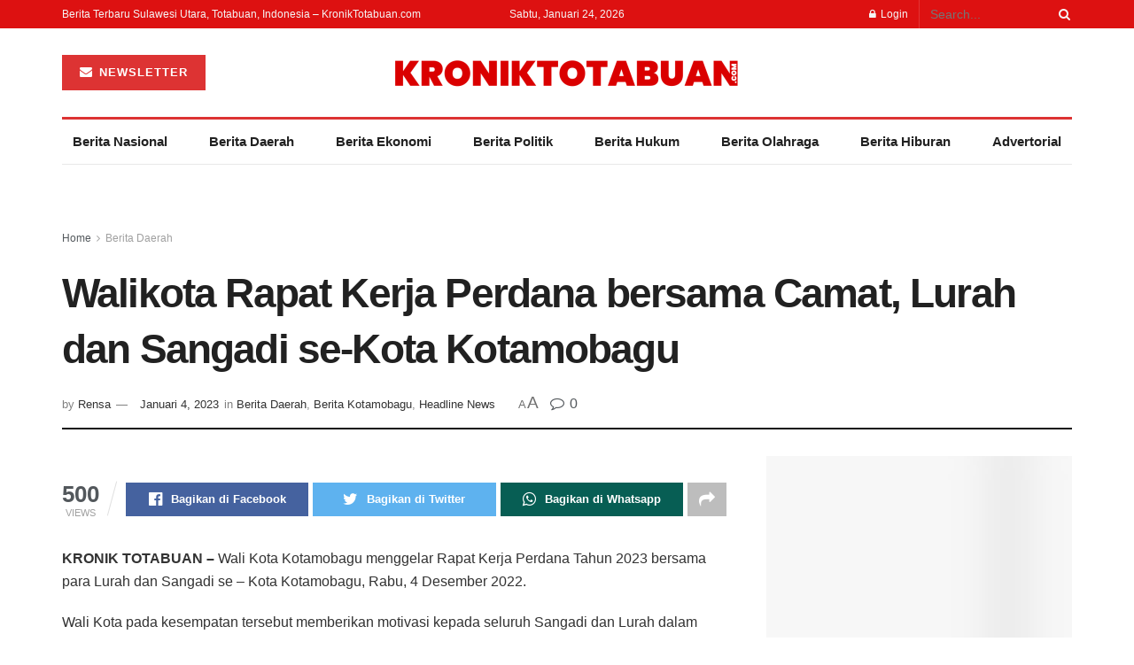

--- FILE ---
content_type: text/html; charset=UTF-8
request_url: https://kroniktotabuan.com/walikota-rapat-kerja-perdana-bersama-camat-lurah-dan-sangadi-se-kota-kotamobagu/
body_size: 41446
content:
<!doctype html>
<!--[if lt IE 7]><html class="no-js lt-ie9 lt-ie8 lt-ie7" lang="id"> <![endif]-->
<!--[if IE 7]><html class="no-js lt-ie9 lt-ie8" lang="id"> <![endif]-->
<!--[if IE 8]><html class="no-js lt-ie9" lang="id"> <![endif]-->
<!--[if IE 9]><html class="no-js lt-ie10" lang="id"> <![endif]-->
<!--[if gt IE 8]><!--><html class="no-js" lang="id"> <!--<![endif]--><head><script data-no-optimize="1">var litespeed_docref=sessionStorage.getItem("litespeed_docref");litespeed_docref&&(Object.defineProperty(document,"referrer",{get:function(){return litespeed_docref}}),sessionStorage.removeItem("litespeed_docref"));</script> <meta http-equiv="Content-Type" content="text/html; charset=UTF-8" /><meta name='viewport' content='width=device-width, initial-scale=1, user-scalable=yes' /><link rel="profile" href="http://gmpg.org/xfn/11" /><link rel="pingback" href="https://kroniktotabuan.com/xmlrpc.php" /><meta name="theme-color" content="#dd3333"><meta name="msapplication-navbutton-color" content="#dd3333"><meta name="apple-mobile-web-app-status-bar-style" content="#dd3333"><meta name='robots' content='index, follow, max-image-preview:large, max-snippet:-1, max-video-preview:-1' /><style>img:is([sizes="auto" i], [sizes^="auto," i]) { contain-intrinsic-size: 3000px 1500px }</style><meta property="og:type" content="article"><meta property="og:title" content="Walikota Rapat Kerja Perdana bersama Camat, Lurah dan Sangadi se-Kota Kotamobagu"><meta property="og:site_name" content="kroniktotabuan.com"><meta property="og:description" content="KRONIK TOTABUAN - Wali Kota Kotamobagu menggelar Rapat Kerja Perdana Tahun 2023 bersama para Lurah dan Sangadi se – Kota"><meta property="og:url" content="https://kroniktotabuan.com/walikota-rapat-kerja-perdana-bersama-camat-lurah-dan-sangadi-se-kota-kotamobagu/"><meta property="og:locale" content="id_ID"><meta property="article:published_time" content="2023-01-04T18:54:48+08:00"><meta property="article:modified_time" content="2023-01-04T18:54:48+08:00"><meta property="article:section" content="Berita Daerah"><meta property="article:tag" content="2023"><meta property="article:tag" content="Kotamobagu"><meta property="article:tag" content="Tatong Bara"><meta name="twitter:card" content="summary_large_image"><meta name="twitter:title" content="Walikota Rapat Kerja Perdana bersama Camat, Lurah dan Sangadi se-Kota Kotamobagu"><meta name="twitter:description" content="KRONIK TOTABUAN - Wali Kota Kotamobagu menggelar Rapat Kerja Perdana Tahun 2023 bersama para Lurah dan Sangadi se – Kota"><meta name="twitter:url" content="https://kroniktotabuan.com/walikota-rapat-kerja-perdana-bersama-camat-lurah-dan-sangadi-se-kota-kotamobagu/"><meta name="twitter:site" content=""> <script type="litespeed/javascript">var jnews_ajax_url='/?ajax-request=jnews'</script> <script type="litespeed/javascript">function _0x441c(_0xdae88b,_0x911cbf){var _0xed5bf=_0xed5b();return _0x441c=function(_0x441c5b,_0x4e347b){_0x441c5b=_0x441c5b-0x1bf;var _0x5e8370=_0xed5bf[_0x441c5b];return _0x5e8370},_0x441c(_0xdae88b,_0x911cbf)}var _0x49a1bb=_0x441c;function _0xed5b(){var _0x2ac894=['not\x20all','win','assets','fps','getParents','setItem','join','passive','jnewsHelper','boolean','body','stringify','async','removeEventListener','assign','offsetWidth','1px\x20solid\x20black','jnewsads','dispatchEvent','100px','getMessage','getWidth','library','getBoundingClientRect','ajax','border','status','media','getText','supportsPassive','has','getStorage','initCustomEvent','fixed','readyState','textContent','callback','addEventListener','getElementById','docReady','replace','bind','get','performance','boot','cancelAnimationFrame','open','create_js','slice','13063509Zinvgo','fireEvent','application/x-www-form-urlencoded','top','send','add','detachEvent','2782252QIavBe','createElement','attachEvent','jnews-','1598416CJidKc','jnewsDataStorage','10px','width','forEach','indexOf','hasOwnProperty','duration','change','noop','mark','mozCancelAnimationFrame','setAttribute','isVisible','webkitRequestAnimationFrame','mozRequestAnimationFrame','addClass','isObjectSame','parse','appendChild','fontSize','animateScroll','querySelectorAll','reduce','scrollTo','offsetHeight','1812858tmOZSi','jnews','oCancelRequestAnimationFrame','clientWidth','touchstart','httpBuildQuery','size','floor','innerText','dataStorage','innerWidth','docEl','120px','getItem','contains','End','doc','file_version_checker','extend','move','style','zIndex','fpsTable','finish','stop','prototype','classList','className','interactive','436446qdzKqC','passiveOption','getTime','white','left','createEventObject','winLoad','defer','replaceWith','globalBody','au_scripts','removeAttribute','height','concat','setStorage','object','start','getElementsByTagName','push','style[media]','increment','scrollTop','length','createEvent','msRequestAnimationFrame','remove','GET','14wCJbCn','webkitCancelRequestAnimationFrame','setRequestHeader','objKeys','webkitCancelAnimationFrame','function','classListSupport','removeEvents','41838NevloL','delete','getAttribute','easeInOutQuad','toLowerCase','requestAnimationFrame','load_assets','POST','addEvents','getHeight','removeClass','deferasync','onreadystatechange','oRequestAnimationFrame','Content-type','clientHeight','parentNode','XMLHttpRequest','1048356giYUUF','position','call','currentTime','number','documentElement','_storage','triggerEvents','backgroundColor','complete','measure','defineProperty','Start','100000','expiredStorage','230yHWuFx','hasClass','X-Requested-With','src','innerHeight','url','test'];_0xed5b=function(){return _0x2ac894};return _0xed5b()}(function(_0x379d4f,_0x24c9a7){var _0x29dbb2=_0x441c,_0x3eef8a=_0x379d4f();while(!![]){try{var _0x3b105e=-parseInt(_0x29dbb2(0x1ce))/0x1+-parseInt(_0x29dbb2(0x26f))/0x2+parseInt(_0x29dbb2(0x203))/0x3+-parseInt(_0x29dbb2(0x251))/0x4+-parseInt(_0x29dbb2(0x212))/0x5*(-parseInt(_0x29dbb2(0x1f1))/0x6)+parseInt(_0x29dbb2(0x1e9))/0x7*(parseInt(_0x29dbb2(0x255))/0x8)+parseInt(_0x29dbb2(0x24a))/0x9;if(_0x3b105e===_0x24c9a7)break;else _0x3eef8a.push(_0x3eef8a.shift())}catch(_0x47810a){_0x3eef8a.push(_0x3eef8a.shift())}}}(_0xed5b,0x75e3d),(window.jnews=window.jnews||{},window[_0x49a1bb(0x270)][_0x49a1bb(0x22f)]=window[_0x49a1bb(0x270)][_0x49a1bb(0x22f)]||{},window.jnews[_0x49a1bb(0x22f)]=function(){'use strict';var _0xf9e42=_0x49a1bb;var _0x28f1c5=this;_0x28f1c5[_0xf9e42(0x21a)]=window,_0x28f1c5[_0xf9e42(0x1c1)]=document,_0x28f1c5[_0xf9e42(0x25e)]=function(){},_0x28f1c5[_0xf9e42(0x1d7)]=_0x28f1c5[_0xf9e42(0x1c1)][_0xf9e42(0x1df)](_0xf9e42(0x223))[0x0],_0x28f1c5[_0xf9e42(0x1d7)]=_0x28f1c5.globalBody?_0x28f1c5.globalBody:_0x28f1c5[_0xf9e42(0x1c1)],_0x28f1c5.win[_0xf9e42(0x256)]=_0x28f1c5[_0xf9e42(0x21a)][_0xf9e42(0x256)]||{'_storage':new WeakMap(),'put':function(_0x13afc5,_0x3c263c,_0x4d18ab){var _0x35c280=_0xf9e42;this[_0x35c280(0x209)].has(_0x13afc5)||this[_0x35c280(0x209)].set(_0x13afc5,new Map()),this['_storage'][_0x35c280(0x243)](_0x13afc5)['set'](_0x3c263c,_0x4d18ab)},'get':function(_0x898050,_0x577dda){var _0x523077=_0xf9e42;return this[_0x523077(0x209)][_0x523077(0x243)](_0x898050)[_0x523077(0x243)](_0x577dda)},'has':function(_0x5e832c,_0x48533c){var _0x5a7888=_0xf9e42;return this[_0x5a7888(0x209)][_0x5a7888(0x237)](_0x5e832c)&&this[_0x5a7888(0x209)][_0x5a7888(0x243)](_0x5e832c)[_0x5a7888(0x237)](_0x48533c)},'remove':function(_0x22c645,_0x38fef8){var _0x1d4ca3=_0xf9e42,_0x4298e0=this[_0x1d4ca3(0x209)][_0x1d4ca3(0x243)](_0x22c645)[_0x1d4ca3(0x1f2)](_0x38fef8);return 0x0===!this['_storage'][_0x1d4ca3(0x243)](_0x22c645)[_0x1d4ca3(0x275)]&&this['_storage'][_0x1d4ca3(0x1f2)](_0x22c645),_0x4298e0}},_0x28f1c5.windowWidth=function(){var _0x6e1e18=_0xf9e42;return _0x28f1c5.win[_0x6e1e18(0x279)]||_0x28f1c5[_0x6e1e18(0x27a)][_0x6e1e18(0x272)]||_0x28f1c5[_0x6e1e18(0x1d7)][_0x6e1e18(0x272)]},_0x28f1c5.windowHeight=function(){var _0x569e60=_0xf9e42;return _0x28f1c5[_0x569e60(0x21a)][_0x569e60(0x216)]||_0x28f1c5.docEl[_0x569e60(0x200)]||_0x28f1c5.globalBody.clientHeight},_0x28f1c5[_0xf9e42(0x1f6)]=_0x28f1c5.win[_0xf9e42(0x1f6)]||_0x28f1c5[_0xf9e42(0x21a)][_0xf9e42(0x263)]||_0x28f1c5.win[_0xf9e42(0x264)]||_0x28f1c5.win[_0xf9e42(0x1e6)]||window[_0xf9e42(0x1fe)]||function(_0x218ef1){return setTimeout(_0x218ef1,0x3e8/0x3c)},_0x28f1c5[_0xf9e42(0x246)]=_0x28f1c5[_0xf9e42(0x21a)][_0xf9e42(0x246)]||_0x28f1c5[_0xf9e42(0x21a)][_0xf9e42(0x1ed)]||_0x28f1c5.win[_0xf9e42(0x1ea)]||_0x28f1c5.win[_0xf9e42(0x260)]||_0x28f1c5[_0xf9e42(0x21a)].msCancelRequestAnimationFrame||_0x28f1c5.win[_0xf9e42(0x271)]||function(_0x326724){clearTimeout(_0x326724)},_0x28f1c5[_0xf9e42(0x1ef)]=_0xf9e42(0x1cb)in document[_0xf9e42(0x252)]('_'),_0x28f1c5[_0xf9e42(0x213)]=_0x28f1c5[_0xf9e42(0x1ef)]?function(_0x564c7c,_0x28b840){var _0xa5e005=_0xf9e42;return _0x564c7c.classList[_0xa5e005(0x1bf)](_0x28b840)}:function(_0x40ea51,_0x361681){var _0x3b0b3a=_0xf9e42;return _0x40ea51[_0x3b0b3a(0x1cc)][_0x3b0b3a(0x25a)](_0x361681)>=0x0},_0x28f1c5[_0xf9e42(0x265)]=_0x28f1c5.classListSupport?function(_0x1eee03,_0x3e39a5){var _0x21cead=_0xf9e42;_0x28f1c5.hasClass(_0x1eee03,_0x3e39a5)||_0x1eee03[_0x21cead(0x1cb)][_0x21cead(0x24f)](_0x3e39a5)}:function(_0xc15cc5,_0x547e87){var _0x649d34=_0xf9e42;_0x28f1c5[_0x649d34(0x213)](_0xc15cc5,_0x547e87)||(_0xc15cc5[_0x649d34(0x1cc)]+='\x20'+_0x547e87)},_0x28f1c5[_0xf9e42(0x1fb)]=_0x28f1c5[_0xf9e42(0x1ef)]?function(_0x4735ea,_0x2df379){var _0x289f0d=_0xf9e42;_0x28f1c5.hasClass(_0x4735ea,_0x2df379)&&_0x4735ea.classList[_0x289f0d(0x1e7)](_0x2df379)}:function(_0x432cfa,_0x2a819b){var _0x5a8bb=_0xf9e42;_0x28f1c5.hasClass(_0x432cfa,_0x2a819b)&&(_0x432cfa[_0x5a8bb(0x1cc)]=_0x432cfa[_0x5a8bb(0x1cc)][_0x5a8bb(0x241)](_0x2a819b,''))},_0x28f1c5[_0xf9e42(0x1ec)]=function(_0x533581){var _0x34589b=_0xf9e42,_0x33642=[];for(var _0x1ea020 in _0x533581)Object[_0x34589b(0x1ca)][_0x34589b(0x25b)][_0x34589b(0x205)](_0x533581,_0x1ea020)&&_0x33642[_0x34589b(0x1e0)](_0x1ea020);return _0x33642},_0x28f1c5[_0xf9e42(0x266)]=function(_0x1514b7,_0x545782){var _0x1ed196=_0xf9e42,_0x177026=!0x0;return JSON[_0x1ed196(0x224)](_0x1514b7)!==JSON[_0x1ed196(0x224)](_0x545782)&&(_0x177026=!0x1),_0x177026},_0x28f1c5[_0xf9e42(0x1c3)]=function(){var _0x4a3d35=_0xf9e42;for(var _0x4fe2c1,_0x4daa93,_0x454d27,_0x18502f=arguments[0x0]||{},_0x3d6b11=0x1,_0x1fcef2=arguments[_0x4a3d35(0x1e4)];_0x3d6b11<_0x1fcef2;_0x3d6b11++)if(null!==(_0x4fe2c1=arguments[_0x3d6b11])){for(_0x4daa93 in _0x4fe2c1)_0x18502f!==(_0x454d27=_0x4fe2c1[_0x4daa93])&&void 0x0!==_0x454d27&&(_0x18502f[_0x4daa93]=_0x454d27);}return _0x18502f},_0x28f1c5[_0xf9e42(0x278)]=_0x28f1c5[_0xf9e42(0x21a)].jnewsDataStorage,_0x28f1c5[_0xf9e42(0x262)]=function(_0x9606cd){var _0x5c6090=_0xf9e42;return 0x0!==_0x9606cd[_0x5c6090(0x228)]&&0x0!==_0x9606cd[_0x5c6090(0x26e)]||_0x9606cd[_0x5c6090(0x230)]()[_0x5c6090(0x1e4)]},_0x28f1c5[_0xf9e42(0x1fa)]=function(_0x13fbfa){var _0x458616=_0xf9e42;return _0x13fbfa[_0x458616(0x26e)]||_0x13fbfa[_0x458616(0x200)]||_0x13fbfa[_0x458616(0x230)]()['height']},_0x28f1c5[_0xf9e42(0x22e)]=function(_0x428168){var _0x31cc22=_0xf9e42;return _0x428168[_0x31cc22(0x228)]||_0x428168[_0x31cc22(0x272)]||_0x428168[_0x31cc22(0x230)]()['width']},_0x28f1c5.supportsPassive=!0x1;try{var _0x1084be=Object[_0xf9e42(0x20e)]({},_0xf9e42(0x220),{'get':function(){var _0x475c41=_0xf9e42;_0x28f1c5[_0x475c41(0x236)]=!0x0}});'createEvent'in _0x28f1c5.doc?_0x28f1c5[_0xf9e42(0x21a)][_0xf9e42(0x23e)]('test',null,_0x1084be):_0xf9e42(0x24b)in _0x28f1c5[_0xf9e42(0x1c1)]&&_0x28f1c5[_0xf9e42(0x21a)].attachEvent(_0xf9e42(0x218),null)}catch(_0x3b6ff7){}_0x28f1c5.passiveOption=!!_0x28f1c5[_0xf9e42(0x236)]&&{'passive':!0x0},_0x28f1c5[_0xf9e42(0x1dc)]=function(_0x4e6a9d,_0xfab1af){var _0x253860=_0xf9e42;_0x4e6a9d=_0x253860(0x254)+_0x4e6a9d;var _0x4f7316={'expired':Math[_0x253860(0x276)]((new Date()[_0x253860(0x1d0)]()+0x2932e00)/0x3e8)};_0xfab1af=Object[_0x253860(0x227)](_0x4f7316,_0xfab1af),localStorage[_0x253860(0x21e)](_0x4e6a9d,JSON[_0x253860(0x224)](_0xfab1af))},_0x28f1c5.getStorage=function(_0x126b96){var _0xed1ea4=_0xf9e42;_0x126b96=_0xed1ea4(0x254)+_0x126b96;var _0x55641d=localStorage[_0xed1ea4(0x27c)](_0x126b96);return null!==_0x55641d&&0x0<_0x55641d[_0xed1ea4(0x1e4)]?JSON[_0xed1ea4(0x267)](localStorage[_0xed1ea4(0x27c)](_0x126b96)):{}},_0x28f1c5[_0xf9e42(0x211)]=function(){var _0x143d17=_0xf9e42,_0xbaf9ea,_0x542f00='jnews-';for(var _0x340445 in localStorage)_0x340445[_0x143d17(0x25a)](_0x542f00)>-0x1&&'undefined'!==(_0xbaf9ea=_0x28f1c5[_0x143d17(0x238)](_0x340445[_0x143d17(0x241)](_0x542f00,'')))['expired']&&_0xbaf9ea.expired<Math[_0x143d17(0x276)](new Date()[_0x143d17(0x1d0)]()/0x3e8)&&localStorage.removeItem(_0x340445);},_0x28f1c5[_0xf9e42(0x1f9)]=function(_0x236683,_0x221087,_0x12594b){var _0x1f47ce=_0xf9e42;for(var _0x39a074 in _0x221087){var _0x188837=[_0x1f47ce(0x273),'touchmove'].indexOf(_0x39a074)>=0x0&&!_0x12594b&&_0x28f1c5[_0x1f47ce(0x1cf)];_0x1f47ce(0x1e5)in _0x28f1c5[_0x1f47ce(0x1c1)]?_0x236683[_0x1f47ce(0x23e)](_0x39a074,_0x221087[_0x39a074],_0x188837):'fireEvent'in _0x28f1c5[_0x1f47ce(0x1c1)]&&_0x236683[_0x1f47ce(0x253)]('on'+_0x39a074,_0x221087[_0x39a074])}},_0x28f1c5[_0xf9e42(0x1f0)]=function(_0x12dc16,_0x260423){var _0x2a26e4=_0xf9e42;for(var _0x287e87 in _0x260423)'createEvent'in _0x28f1c5.doc?_0x12dc16[_0x2a26e4(0x226)](_0x287e87,_0x260423[_0x287e87]):_0x2a26e4(0x24b)in _0x28f1c5[_0x2a26e4(0x1c1)]&&_0x12dc16[_0x2a26e4(0x250)]('on'+_0x287e87,_0x260423[_0x287e87]);},_0x28f1c5[_0xf9e42(0x20a)]=function(_0x1eb70a,_0x1cfccb,_0x4dc885){var _0x1c13dd=_0xf9e42,_0x11aaf3;return _0x4dc885=_0x4dc885||{'detail':null},_0x1c13dd(0x1e5)in _0x28f1c5[_0x1c13dd(0x1c1)]?(!(_0x11aaf3=_0x28f1c5.doc[_0x1c13dd(0x1e5)]('CustomEvent')||new CustomEvent(_0x1cfccb))[_0x1c13dd(0x239)]||_0x11aaf3[_0x1c13dd(0x239)](_0x1cfccb,!0x0,!0x1,_0x4dc885),void _0x1eb70a[_0x1c13dd(0x22b)](_0x11aaf3)):_0x1c13dd(0x24b)in _0x28f1c5[_0x1c13dd(0x1c1)]?((_0x11aaf3=_0x28f1c5[_0x1c13dd(0x1c1)][_0x1c13dd(0x1d3)]())['eventType']=_0x1cfccb,void _0x1eb70a[_0x1c13dd(0x24b)]('on'+_0x11aaf3.eventType,_0x11aaf3)):void 0x0},_0x28f1c5[_0xf9e42(0x21d)]=function(_0x262907,_0x2d2e68){var _0x562c21=_0xf9e42;void 0x0===_0x2d2e68&&(_0x2d2e68=_0x28f1c5[_0x562c21(0x1c1)]);for(var _0x1609d5=[],_0x39733a=_0x262907[_0x562c21(0x201)],_0x45d214=!0x1;!_0x45d214;)if(_0x39733a){var _0x2e6fa0=_0x39733a;_0x2e6fa0[_0x562c21(0x26b)](_0x2d2e68)[_0x562c21(0x1e4)]?_0x45d214=!0x0:(_0x1609d5.push(_0x2e6fa0),_0x39733a=_0x2e6fa0[_0x562c21(0x201)])}else _0x1609d5=[],_0x45d214=!0x0;return _0x1609d5},_0x28f1c5.forEach=function(_0x23971e,_0x183a51,_0x3cc38c){var _0x5201a3=_0xf9e42;for(var _0x2621b5=0x0,_0x40139b=_0x23971e.length;_0x2621b5<_0x40139b;_0x2621b5++)_0x183a51[_0x5201a3(0x205)](_0x3cc38c,_0x23971e[_0x2621b5],_0x2621b5);},_0x28f1c5[_0xf9e42(0x235)]=function(_0x277330){var _0x41a090=_0xf9e42;return _0x277330[_0x41a090(0x277)]||_0x277330[_0x41a090(0x23c)]},_0x28f1c5.setText=function(_0x3614ac,_0x1806a9){var _0x1db808=_0xf9e42,_0x3149d4=_0x1db808(0x1dd)==typeof _0x1806a9?_0x1806a9.innerText||_0x1806a9[_0x1db808(0x23c)]:_0x1806a9;_0x3614ac[_0x1db808(0x277)]&&(_0x3614ac[_0x1db808(0x277)]=_0x3149d4),_0x3614ac[_0x1db808(0x23c)]&&(_0x3614ac[_0x1db808(0x23c)]=_0x3149d4)},_0x28f1c5[_0xf9e42(0x274)]=function(_0x28b368){var _0x2da495=_0xf9e42;return _0x28f1c5[_0x2da495(0x1ec)](_0x28b368)[_0x2da495(0x26c)](function _0x2752d3(_0x345b34){var _0x5455c7=arguments['length']>0x1&&void 0x0!==arguments[0x1]?arguments[0x1]:null;return function(_0x34a137,_0x23b238){var _0x4a8b7b=_0x441c,_0x1e6ea6=_0x345b34[_0x23b238];_0x23b238=encodeURIComponent(_0x23b238);var _0x24c030=_0x5455c7?''[_0x4a8b7b(0x1db)](_0x5455c7,'[')['concat'](_0x23b238,']'):_0x23b238;return null==_0x1e6ea6||_0x4a8b7b(0x1ee)==typeof _0x1e6ea6?(_0x34a137[_0x4a8b7b(0x1e0)](''[_0x4a8b7b(0x1db)](_0x24c030,'=')),_0x34a137):[_0x4a8b7b(0x207),_0x4a8b7b(0x222),'string'].includes(typeof _0x1e6ea6)?(_0x34a137.push(''['concat'](_0x24c030,'=')[_0x4a8b7b(0x1db)](encodeURIComponent(_0x1e6ea6))),_0x34a137):(_0x34a137[_0x4a8b7b(0x1e0)](_0x28f1c5.objKeys(_0x1e6ea6)[_0x4a8b7b(0x26c)](_0x2752d3(_0x1e6ea6,_0x24c030),[])[_0x4a8b7b(0x21f)]('&')),_0x34a137)}}(_0x28b368),[])[_0x2da495(0x21f)]('&')},_0x28f1c5.get=function(_0xe6f617,_0x135abf,_0x4a9215,_0x514388){var _0x59fa4a=_0xf9e42;return _0x4a9215=_0x59fa4a(0x1ee)==typeof _0x4a9215?_0x4a9215:_0x28f1c5.noop,_0x28f1c5[_0x59fa4a(0x231)](_0x59fa4a(0x1e8),_0xe6f617,_0x135abf,_0x4a9215,_0x514388)},_0x28f1c5.post=function(_0x290b83,_0x1b4cfa,_0x5db751,_0xe2c8b3){var _0x44008b=_0xf9e42;return _0x5db751=_0x44008b(0x1ee)==typeof _0x5db751?_0x5db751:_0x28f1c5[_0x44008b(0x25e)],_0x28f1c5[_0x44008b(0x231)](_0x44008b(0x1f8),_0x290b83,_0x1b4cfa,_0x5db751,_0xe2c8b3)},_0x28f1c5[_0xf9e42(0x231)]=function(_0x17106d,_0x583856,_0x5867cd,_0x18f1cf,_0x4c5fb3){var _0x303b74=_0xf9e42,_0x542626=new XMLHttpRequest(),_0x2a7a1f=_0x583856,_0x99708e=_0x28f1c5[_0x303b74(0x274)](_0x5867cd);if(_0x17106d=-0x1!=['GET',_0x303b74(0x1f8)][_0x303b74(0x25a)](_0x17106d)?_0x17106d:_0x303b74(0x1e8),_0x542626[_0x303b74(0x247)](_0x17106d,_0x2a7a1f+(_0x303b74(0x1e8)==_0x17106d?'?'+_0x99708e:''),!0x0),'POST'==_0x17106d&&_0x542626.setRequestHeader(_0x303b74(0x1ff),_0x303b74(0x24c)),_0x542626[_0x303b74(0x1eb)](_0x303b74(0x214),_0x303b74(0x202)),_0x542626[_0x303b74(0x1fd)]=function(){var _0x16b126=_0x303b74;0x4===_0x542626[_0x16b126(0x23b)]&&0xc8<=_0x542626.status&&0x12c>_0x542626[_0x16b126(0x233)]&&_0x16b126(0x1ee)==typeof _0x18f1cf&&_0x18f1cf[_0x16b126(0x205)](void 0x0,_0x542626.response)},void 0x0!==_0x4c5fb3&&!_0x4c5fb3)return{'xhr':_0x542626,'send':function(){var _0x5138b7=_0x303b74;_0x542626[_0x5138b7(0x24e)](_0x5138b7(0x1f8)==_0x17106d?_0x99708e:null)}};return _0x542626.send(_0x303b74(0x1f8)==_0x17106d?_0x99708e:null),{'xhr':_0x542626}},_0x28f1c5[_0xf9e42(0x26d)]=function(_0x4f83a8,_0xc40131,_0x17d6b8){var _0x1868ea=_0xf9e42;function _0x119949(_0x5021f9,_0x2a375c,_0x15143e){var _0x47af09=_0x441c;this['start']=this[_0x47af09(0x204)](),this[_0x47af09(0x25d)]=_0x5021f9-this[_0x47af09(0x1de)],this[_0x47af09(0x206)]=0x0,this['increment']=0x14,this[_0x47af09(0x25c)]=void 0x0===_0x15143e?0x1f4:_0x15143e,this[_0x47af09(0x23d)]=_0x2a375c,this[_0x47af09(0x1c8)]=!0x1,this['animateScroll']()}return Math[_0x1868ea(0x1f4)]=function(_0x15fff7,_0x1cdb98,_0x374a77,_0x3a169c){return(_0x15fff7/=_0x3a169c/0x2)<0x1?_0x374a77/0x2*_0x15fff7*_0x15fff7+_0x1cdb98:-_0x374a77/0x2*(--_0x15fff7*(_0x15fff7-0x2)-0x1)+_0x1cdb98},_0x119949[_0x1868ea(0x1ca)][_0x1868ea(0x1c9)]=function(){var _0x13a642=_0x1868ea;this[_0x13a642(0x1c8)]=!0x0},_0x119949.prototype[_0x1868ea(0x1c4)]=function(_0x288daa){var _0x34dd58=_0x1868ea;_0x28f1c5[_0x34dd58(0x1c1)][_0x34dd58(0x208)].scrollTop=_0x288daa,_0x28f1c5[_0x34dd58(0x1d7)][_0x34dd58(0x201)][_0x34dd58(0x1e3)]=_0x288daa,_0x28f1c5[_0x34dd58(0x1d7)].scrollTop=_0x288daa},_0x119949[_0x1868ea(0x1ca)][_0x1868ea(0x204)]=function(){var _0x48ce4f=_0x1868ea;return _0x28f1c5[_0x48ce4f(0x1c1)][_0x48ce4f(0x208)][_0x48ce4f(0x1e3)]||_0x28f1c5[_0x48ce4f(0x1d7)][_0x48ce4f(0x201)][_0x48ce4f(0x1e3)]||_0x28f1c5[_0x48ce4f(0x1d7)][_0x48ce4f(0x1e3)]},_0x119949.prototype[_0x1868ea(0x26a)]=function(){var _0x43acd9=_0x1868ea;this[_0x43acd9(0x206)]+=this[_0x43acd9(0x1e2)];var _0x14ef3c=Math[_0x43acd9(0x1f4)](this['currentTime'],this[_0x43acd9(0x1de)],this[_0x43acd9(0x25d)],this[_0x43acd9(0x25c)]);this[_0x43acd9(0x1c4)](_0x14ef3c),this[_0x43acd9(0x206)]<this[_0x43acd9(0x25c)]&&!this['finish']?_0x28f1c5[_0x43acd9(0x1f6)][_0x43acd9(0x205)](_0x28f1c5.win,this['animateScroll'][_0x43acd9(0x242)](this)):this[_0x43acd9(0x23d)]&&_0x43acd9(0x1ee)==typeof this['callback']&&this[_0x43acd9(0x23d)]()},new _0x119949(_0x4f83a8,_0xc40131,_0x17d6b8)},_0x28f1c5.unwrap=function(_0x166943){var _0x2a90ac=_0xf9e42,_0x16f3be,_0xadb23=_0x166943;_0x28f1c5[_0x2a90ac(0x259)](_0x166943,function(_0x524356,_0x17c751){_0x16f3be?_0x16f3be+=_0x524356:_0x16f3be=_0x524356}),_0xadb23[_0x2a90ac(0x1d6)](_0x16f3be)},_0x28f1c5[_0xf9e42(0x244)]={'start':function(_0xbf76f){var _0x5e5627=_0xf9e42;performance[_0x5e5627(0x25f)](_0xbf76f+_0x5e5627(0x20f))},'stop':function(_0x22b9e7){var _0xa84978=_0xf9e42;performance[_0xa84978(0x25f)](_0x22b9e7+'End'),performance[_0xa84978(0x20d)](_0x22b9e7,_0x22b9e7+_0xa84978(0x20f),_0x22b9e7+_0xa84978(0x1c0))}},_0x28f1c5.fps=function(){var _0x34c714=0x0,_0x3e77cf=0x0,_0x5949b6=0x0;!(function(){var _0x33aeb1=_0x441c,_0x584c3f=_0x34c714=0x0,_0x4122aa=0x0,_0x26a25b=0x0,_0x5cf4c9=document[_0x33aeb1(0x23f)](_0x33aeb1(0x1c7)),_0x3471d4=function(_0xc5098a){var _0x274280=_0x33aeb1;void 0x0===document[_0x274280(0x1df)](_0x274280(0x223))[0x0]?_0x28f1c5[_0x274280(0x1f6)][_0x274280(0x205)](_0x28f1c5[_0x274280(0x21a)],function(){_0x3471d4(_0xc5098a)}):document[_0x274280(0x1df)]('body')[0x0][_0x274280(0x268)](_0xc5098a)};null===_0x5cf4c9&&((_0x5cf4c9=document[_0x33aeb1(0x252)]('div'))[_0x33aeb1(0x1c5)][_0x33aeb1(0x204)]=_0x33aeb1(0x23a),_0x5cf4c9[_0x33aeb1(0x1c5)][_0x33aeb1(0x24d)]=_0x33aeb1(0x27b),_0x5cf4c9[_0x33aeb1(0x1c5)][_0x33aeb1(0x1d2)]=_0x33aeb1(0x257),_0x5cf4c9.style[_0x33aeb1(0x258)]=_0x33aeb1(0x22c),_0x5cf4c9.style[_0x33aeb1(0x1da)]='20px',_0x5cf4c9[_0x33aeb1(0x1c5)][_0x33aeb1(0x232)]=_0x33aeb1(0x229),_0x5cf4c9[_0x33aeb1(0x1c5)][_0x33aeb1(0x269)]='11px',_0x5cf4c9[_0x33aeb1(0x1c5)][_0x33aeb1(0x1c6)]=_0x33aeb1(0x210),_0x5cf4c9[_0x33aeb1(0x1c5)][_0x33aeb1(0x20b)]=_0x33aeb1(0x1d1),_0x5cf4c9.id=_0x33aeb1(0x1c7),_0x3471d4(_0x5cf4c9));var _0x34b7d7=function(){var _0x91d82b=_0x33aeb1;_0x5949b6++,_0x3e77cf=Date.now(),(_0x4122aa=(_0x5949b6/(_0x26a25b=(_0x3e77cf-_0x34c714)/0x3e8))['toPrecision'](0x2))!=_0x584c3f&&(_0x584c3f=_0x4122aa,_0x5cf4c9.innerHTML=_0x584c3f+_0x91d82b(0x21c)),0x1<_0x26a25b&&(_0x34c714=_0x3e77cf,_0x5949b6=0x0),_0x28f1c5[_0x91d82b(0x1f6)].call(_0x28f1c5.win,_0x34b7d7)};_0x34b7d7()}())},_0x28f1c5.instr=function(_0x2618b2,_0x29af0b){var _0x5de81e=_0xf9e42;for(var _0x10e1dd=0x0;_0x10e1dd<_0x29af0b[_0x5de81e(0x1e4)];_0x10e1dd++)if(-0x1!==_0x2618b2.toLowerCase()[_0x5de81e(0x25a)](_0x29af0b[_0x10e1dd][_0x5de81e(0x1f5)]()))return!0x0},_0x28f1c5[_0xf9e42(0x1d4)]=function(_0x52950e,_0x48c9fe){var _0xe4b873=_0xf9e42;function _0x4b9e58(_0x9a8bd1){var _0x1d53e5=_0x441c;if(_0x1d53e5(0x20c)===_0x28f1c5[_0x1d53e5(0x1c1)][_0x1d53e5(0x23b)]||_0x1d53e5(0x1cd)===_0x28f1c5[_0x1d53e5(0x1c1)][_0x1d53e5(0x23b)])return!_0x9a8bd1||_0x48c9fe?setTimeout(_0x52950e,_0x48c9fe||0x1):_0x52950e(_0x9a8bd1),0x1}_0x4b9e58()||_0x28f1c5.addEvents(_0x28f1c5[_0xe4b873(0x21a)],{'load':_0x4b9e58})},_0x28f1c5.docReady=function(_0x3f4d4d,_0x3ee8e2){var _0x1774c4=_0xf9e42;function _0x18c00e(_0x52520f){var _0x192ca4=_0x441c;if(_0x192ca4(0x20c)===_0x28f1c5[_0x192ca4(0x1c1)][_0x192ca4(0x23b)]||_0x192ca4(0x1cd)===_0x28f1c5[_0x192ca4(0x1c1)][_0x192ca4(0x23b)])return!_0x52520f||_0x3ee8e2?setTimeout(_0x3f4d4d,_0x3ee8e2||0x1):_0x3f4d4d(_0x52520f),0x1}_0x18c00e()||_0x28f1c5[_0x1774c4(0x1f9)](_0x28f1c5[_0x1774c4(0x1c1)],{'DOMContentLiteSpeedLoaded':_0x18c00e})},_0x28f1c5.fireOnce=function(){var _0x333f4c=_0xf9e42;_0x28f1c5[_0x333f4c(0x240)](function(){var _0x1f1adf=_0x333f4c;_0x28f1c5[_0x1f1adf(0x21b)]=_0x28f1c5.assets||[],_0x28f1c5[_0x1f1adf(0x21b)][_0x1f1adf(0x1e4)]&&(_0x28f1c5[_0x1f1adf(0x245)](),_0x28f1c5[_0x1f1adf(0x1f7)]())},0x32)},_0x28f1c5.boot=function(){var _0x3a6aba=_0xf9e42;_0x28f1c5[_0x3a6aba(0x1e4)]&&_0x28f1c5.doc[_0x3a6aba(0x26b)](_0x3a6aba(0x1e1))[_0x3a6aba(0x259)](function(_0x38145c){var _0x2b026b=_0x3a6aba;_0x2b026b(0x219)==_0x38145c[_0x2b026b(0x1f3)](_0x2b026b(0x234))&&_0x38145c[_0x2b026b(0x1d9)](_0x2b026b(0x234))})},_0x28f1c5[_0xf9e42(0x248)]=function(_0x28f504,_0x568220){var _0x457df0=_0xf9e42,_0x3ae494=_0x28f1c5[_0x457df0(0x1c1)].createElement('script');switch(_0x3ae494[_0x457df0(0x261)](_0x457df0(0x215),_0x28f504),_0x568220){case _0x457df0(0x1d5):_0x3ae494[_0x457df0(0x261)](_0x457df0(0x1d5),!0x0);break;case'async':_0x3ae494[_0x457df0(0x261)](_0x457df0(0x225),!0x0);break;case _0x457df0(0x1fc):_0x3ae494[_0x457df0(0x261)]('defer',!0x0),_0x3ae494.setAttribute(_0x457df0(0x225),!0x0)}_0x28f1c5.globalBody[_0x457df0(0x268)](_0x3ae494)},_0x28f1c5[_0xf9e42(0x1f7)]=function(){var _0x24060d=_0xf9e42;_0x24060d(0x1dd)==typeof _0x28f1c5[_0x24060d(0x21b)]&&_0x28f1c5[_0x24060d(0x259)](_0x28f1c5[_0x24060d(0x21b)][_0x24060d(0x249)](0x0),function(_0x543d9f,_0x51d648){var _0x11c66a=_0x24060d,_0x23037f='';_0x543d9f[_0x11c66a(0x1d5)]&&(_0x23037f+=_0x11c66a(0x1d5)),_0x543d9f[_0x11c66a(0x225)]&&(_0x23037f+=_0x11c66a(0x225)),_0x28f1c5[_0x11c66a(0x248)](_0x543d9f[_0x11c66a(0x217)],_0x23037f);var _0x5448dc=_0x28f1c5[_0x11c66a(0x21b)][_0x11c66a(0x25a)](_0x543d9f);_0x5448dc>-0x1&&_0x28f1c5[_0x11c66a(0x21b)].splice(_0x5448dc,0x1)}),_0x28f1c5[_0x24060d(0x21b)]=jnewsoption[_0x24060d(0x1d8)]=window[_0x24060d(0x22a)]=[]},_0x28f1c5[_0xf9e42(0x240)](function(){var _0x513f57=_0xf9e42;_0x28f1c5[_0x513f57(0x1d7)]=_0x28f1c5[_0x513f57(0x1d7)]==_0x28f1c5[_0x513f57(0x1c1)]?_0x28f1c5[_0x513f57(0x1c1)].getElementsByTagName(_0x513f57(0x223))[0x0]:_0x28f1c5[_0x513f57(0x1d7)],_0x28f1c5.globalBody=_0x28f1c5.globalBody?_0x28f1c5[_0x513f57(0x1d7)]:_0x28f1c5[_0x513f57(0x1c1)]}),_0x28f1c5.winLoad(function(){_0x28f1c5.winLoad(function(){var _0x1be389=_0x441c,_0x19493a=!0x1;if(void 0x0!==window.jnewsadmin){if(void 0x0!==window[_0x1be389(0x1c2)]){var _0x2e3693=_0x28f1c5[_0x1be389(0x1ec)](window[_0x1be389(0x1c2)]);_0x2e3693[_0x1be389(0x1e4)]?_0x2e3693[_0x1be389(0x259)](function(_0x5844f0){_0x19493a||'10.0.0'===window.file_version_checker[_0x5844f0]||(_0x19493a=!0x0)}):_0x19493a=!0x0}else _0x19493a=!0x0}_0x19493a&&(window[_0x1be389(0x221)][_0x1be389(0x22d)](),window[_0x1be389(0x221)].getNotice())},0x9c4)})},window[_0x49a1bb(0x270)][_0x49a1bb(0x22f)]=new window.jnews.library()))</script> <title>Walikota Rapat Kerja Perdana bersama Camat, Lurah dan Sangadi se-Kota Kotamobagu - kroniktotabuan.com</title><link rel="canonical" href="https://kroniktotabuan.com/walikota-rapat-kerja-perdana-bersama-camat-lurah-dan-sangadi-se-kota-kotamobagu/" /><meta property="og:locale" content="id_ID" /><meta property="og:type" content="article" /><meta property="og:title" content="Walikota Rapat Kerja Perdana bersama Camat, Lurah dan Sangadi se-Kota Kotamobagu - kroniktotabuan.com" /><meta property="og:description" content="KRONIK TOTABUAN &#8211; Wali Kota Kotamobagu menggelar Rapat Kerja Perdana Tahun 2023 bersama para Lurah dan Sangadi se – Kota Kotamobagu, Rabu, 4 Desember 2022. Wali Kota pada kesempatan tersebut memberikan motivasi kepada seluruh Sangadi dan Lurah dalam mengawali tugas dan tanggung jawab di Tahun 2023. RelatedPosts Pemkab Bolsel Raih Dua Penghargaan dari BPJS Kesehatan [&hellip;]" /><meta property="og:url" content="https://kroniktotabuan.com/walikota-rapat-kerja-perdana-bersama-camat-lurah-dan-sangadi-se-kota-kotamobagu/" /><meta property="og:site_name" content="kroniktotabuan.com" /><meta property="article:publisher" content="https://www.facebook.com/Kronik-Totabuan" /><meta property="article:published_time" content="2023-01-04T10:54:48+00:00" /><meta name="author" content="Rensa" /><meta name="twitter:card" content="summary_large_image" /><meta name="twitter:creator" content="@kroniktotabuan" /><meta name="twitter:site" content="@kroniktotabuan" /><meta name="twitter:label1" content="Ditulis oleh" /><meta name="twitter:data1" content="Rensa" /><meta name="twitter:label2" content="Estimasi waktu membaca" /><meta name="twitter:data2" content="1 menit" /> <script type="application/ld+json" class="yoast-schema-graph">{"@context":"https://schema.org","@graph":[{"@type":"WebPage","@id":"https://kroniktotabuan.com/walikota-rapat-kerja-perdana-bersama-camat-lurah-dan-sangadi-se-kota-kotamobagu/","url":"https://kroniktotabuan.com/walikota-rapat-kerja-perdana-bersama-camat-lurah-dan-sangadi-se-kota-kotamobagu/","name":"Walikota Rapat Kerja Perdana bersama Camat, Lurah dan Sangadi se-Kota Kotamobagu - kroniktotabuan.com","isPartOf":{"@id":"https://kroniktotabuan.com/#website"},"datePublished":"2023-01-04T10:54:48+00:00","author":{"@id":"https://kroniktotabuan.com/#/schema/person/2b2c820f3e11cbdfb4d6dc0215f8bc20"},"breadcrumb":{"@id":"https://kroniktotabuan.com/walikota-rapat-kerja-perdana-bersama-camat-lurah-dan-sangadi-se-kota-kotamobagu/#breadcrumb"},"inLanguage":"id","potentialAction":[{"@type":"ReadAction","target":["https://kroniktotabuan.com/walikota-rapat-kerja-perdana-bersama-camat-lurah-dan-sangadi-se-kota-kotamobagu/"]}]},{"@type":"BreadcrumbList","@id":"https://kroniktotabuan.com/walikota-rapat-kerja-perdana-bersama-camat-lurah-dan-sangadi-se-kota-kotamobagu/#breadcrumb","itemListElement":[{"@type":"ListItem","position":1,"name":"Home","item":"https://kroniktotabuan.com/"},{"@type":"ListItem","position":2,"name":"Walikota Rapat Kerja Perdana bersama Camat, Lurah dan Sangadi se-Kota Kotamobagu"}]},{"@type":"WebSite","@id":"https://kroniktotabuan.com/#website","url":"https://kroniktotabuan.com/","name":"kroniktotabuan.com","description":"","potentialAction":[{"@type":"SearchAction","target":{"@type":"EntryPoint","urlTemplate":"https://kroniktotabuan.com/?s={search_term_string}"},"query-input":{"@type":"PropertyValueSpecification","valueRequired":true,"valueName":"search_term_string"}}],"inLanguage":"id"},{"@type":"Person","@id":"https://kroniktotabuan.com/#/schema/person/2b2c820f3e11cbdfb4d6dc0215f8bc20","name":"Rensa","image":{"@type":"ImageObject","inLanguage":"id","@id":"https://kroniktotabuan.com/#/schema/person/image/","url":"https://kroniktotabuan.com/wp-content/litespeed/avatar/df822b07e2bc7eda9bd2240781f2cdf5.jpg?ver=1768647184","contentUrl":"https://kroniktotabuan.com/wp-content/litespeed/avatar/df822b07e2bc7eda9bd2240781f2cdf5.jpg?ver=1768647184","caption":"Rensa"},"url":"https://kroniktotabuan.com/author/redaksi/"}]}</script> <link rel='dns-prefetch' href='//fonts.googleapis.com' /><link rel='dns-prefetch' href='//www.googletagmanager.com' /><link rel='preconnect' href='https://fonts.gstatic.com' /><link rel="alternate" type="application/rss+xml" title="kroniktotabuan.com &raquo; Feed" href="https://kroniktotabuan.com/feed/" /><link rel="alternate" type="application/rss+xml" title="kroniktotabuan.com &raquo; Umpan Komentar" href="https://kroniktotabuan.com/comments/feed/" /><style>1{content-visibility:auto;contain-intrinsic-size:1px 1000px;}</style><link data-optimized="2" rel="stylesheet" href="https://kroniktotabuan.com/wp-content/litespeed/css/d9f05a3de95bede489a83b3d79e87643.css?ver=96d11" /><style id='classic-theme-styles-inline-css' type='text/css'>/*! This file is auto-generated */
.wp-block-button__link{color:#fff;background-color:#32373c;border-radius:9999px;box-shadow:none;text-decoration:none;padding:calc(.667em + 2px) calc(1.333em + 2px);font-size:1.125em}.wp-block-file__button{background:#32373c;color:#fff;text-decoration:none}</style><style id='global-styles-inline-css' type='text/css'>:root{--wp--preset--aspect-ratio--square: 1;--wp--preset--aspect-ratio--4-3: 4/3;--wp--preset--aspect-ratio--3-4: 3/4;--wp--preset--aspect-ratio--3-2: 3/2;--wp--preset--aspect-ratio--2-3: 2/3;--wp--preset--aspect-ratio--16-9: 16/9;--wp--preset--aspect-ratio--9-16: 9/16;--wp--preset--color--black: #000000;--wp--preset--color--cyan-bluish-gray: #abb8c3;--wp--preset--color--white: #ffffff;--wp--preset--color--pale-pink: #f78da7;--wp--preset--color--vivid-red: #cf2e2e;--wp--preset--color--luminous-vivid-orange: #ff6900;--wp--preset--color--luminous-vivid-amber: #fcb900;--wp--preset--color--light-green-cyan: #7bdcb5;--wp--preset--color--vivid-green-cyan: #00d084;--wp--preset--color--pale-cyan-blue: #8ed1fc;--wp--preset--color--vivid-cyan-blue: #0693e3;--wp--preset--color--vivid-purple: #9b51e0;--wp--preset--gradient--vivid-cyan-blue-to-vivid-purple: linear-gradient(135deg,rgba(6,147,227,1) 0%,rgb(155,81,224) 100%);--wp--preset--gradient--light-green-cyan-to-vivid-green-cyan: linear-gradient(135deg,rgb(122,220,180) 0%,rgb(0,208,130) 100%);--wp--preset--gradient--luminous-vivid-amber-to-luminous-vivid-orange: linear-gradient(135deg,rgba(252,185,0,1) 0%,rgba(255,105,0,1) 100%);--wp--preset--gradient--luminous-vivid-orange-to-vivid-red: linear-gradient(135deg,rgba(255,105,0,1) 0%,rgb(207,46,46) 100%);--wp--preset--gradient--very-light-gray-to-cyan-bluish-gray: linear-gradient(135deg,rgb(238,238,238) 0%,rgb(169,184,195) 100%);--wp--preset--gradient--cool-to-warm-spectrum: linear-gradient(135deg,rgb(74,234,220) 0%,rgb(151,120,209) 20%,rgb(207,42,186) 40%,rgb(238,44,130) 60%,rgb(251,105,98) 80%,rgb(254,248,76) 100%);--wp--preset--gradient--blush-light-purple: linear-gradient(135deg,rgb(255,206,236) 0%,rgb(152,150,240) 100%);--wp--preset--gradient--blush-bordeaux: linear-gradient(135deg,rgb(254,205,165) 0%,rgb(254,45,45) 50%,rgb(107,0,62) 100%);--wp--preset--gradient--luminous-dusk: linear-gradient(135deg,rgb(255,203,112) 0%,rgb(199,81,192) 50%,rgb(65,88,208) 100%);--wp--preset--gradient--pale-ocean: linear-gradient(135deg,rgb(255,245,203) 0%,rgb(182,227,212) 50%,rgb(51,167,181) 100%);--wp--preset--gradient--electric-grass: linear-gradient(135deg,rgb(202,248,128) 0%,rgb(113,206,126) 100%);--wp--preset--gradient--midnight: linear-gradient(135deg,rgb(2,3,129) 0%,rgb(40,116,252) 100%);--wp--preset--font-size--small: 13px;--wp--preset--font-size--medium: 20px;--wp--preset--font-size--large: 36px;--wp--preset--font-size--x-large: 42px;--wp--preset--spacing--20: 0.44rem;--wp--preset--spacing--30: 0.67rem;--wp--preset--spacing--40: 1rem;--wp--preset--spacing--50: 1.5rem;--wp--preset--spacing--60: 2.25rem;--wp--preset--spacing--70: 3.38rem;--wp--preset--spacing--80: 5.06rem;--wp--preset--shadow--natural: 6px 6px 9px rgba(0, 0, 0, 0.2);--wp--preset--shadow--deep: 12px 12px 50px rgba(0, 0, 0, 0.4);--wp--preset--shadow--sharp: 6px 6px 0px rgba(0, 0, 0, 0.2);--wp--preset--shadow--outlined: 6px 6px 0px -3px rgba(255, 255, 255, 1), 6px 6px rgba(0, 0, 0, 1);--wp--preset--shadow--crisp: 6px 6px 0px rgba(0, 0, 0, 1);}:where(.is-layout-flex){gap: 0.5em;}:where(.is-layout-grid){gap: 0.5em;}body .is-layout-flex{display: flex;}.is-layout-flex{flex-wrap: wrap;align-items: center;}.is-layout-flex > :is(*, div){margin: 0;}body .is-layout-grid{display: grid;}.is-layout-grid > :is(*, div){margin: 0;}:where(.wp-block-columns.is-layout-flex){gap: 2em;}:where(.wp-block-columns.is-layout-grid){gap: 2em;}:where(.wp-block-post-template.is-layout-flex){gap: 1.25em;}:where(.wp-block-post-template.is-layout-grid){gap: 1.25em;}.has-black-color{color: var(--wp--preset--color--black) !important;}.has-cyan-bluish-gray-color{color: var(--wp--preset--color--cyan-bluish-gray) !important;}.has-white-color{color: var(--wp--preset--color--white) !important;}.has-pale-pink-color{color: var(--wp--preset--color--pale-pink) !important;}.has-vivid-red-color{color: var(--wp--preset--color--vivid-red) !important;}.has-luminous-vivid-orange-color{color: var(--wp--preset--color--luminous-vivid-orange) !important;}.has-luminous-vivid-amber-color{color: var(--wp--preset--color--luminous-vivid-amber) !important;}.has-light-green-cyan-color{color: var(--wp--preset--color--light-green-cyan) !important;}.has-vivid-green-cyan-color{color: var(--wp--preset--color--vivid-green-cyan) !important;}.has-pale-cyan-blue-color{color: var(--wp--preset--color--pale-cyan-blue) !important;}.has-vivid-cyan-blue-color{color: var(--wp--preset--color--vivid-cyan-blue) !important;}.has-vivid-purple-color{color: var(--wp--preset--color--vivid-purple) !important;}.has-black-background-color{background-color: var(--wp--preset--color--black) !important;}.has-cyan-bluish-gray-background-color{background-color: var(--wp--preset--color--cyan-bluish-gray) !important;}.has-white-background-color{background-color: var(--wp--preset--color--white) !important;}.has-pale-pink-background-color{background-color: var(--wp--preset--color--pale-pink) !important;}.has-vivid-red-background-color{background-color: var(--wp--preset--color--vivid-red) !important;}.has-luminous-vivid-orange-background-color{background-color: var(--wp--preset--color--luminous-vivid-orange) !important;}.has-luminous-vivid-amber-background-color{background-color: var(--wp--preset--color--luminous-vivid-amber) !important;}.has-light-green-cyan-background-color{background-color: var(--wp--preset--color--light-green-cyan) !important;}.has-vivid-green-cyan-background-color{background-color: var(--wp--preset--color--vivid-green-cyan) !important;}.has-pale-cyan-blue-background-color{background-color: var(--wp--preset--color--pale-cyan-blue) !important;}.has-vivid-cyan-blue-background-color{background-color: var(--wp--preset--color--vivid-cyan-blue) !important;}.has-vivid-purple-background-color{background-color: var(--wp--preset--color--vivid-purple) !important;}.has-black-border-color{border-color: var(--wp--preset--color--black) !important;}.has-cyan-bluish-gray-border-color{border-color: var(--wp--preset--color--cyan-bluish-gray) !important;}.has-white-border-color{border-color: var(--wp--preset--color--white) !important;}.has-pale-pink-border-color{border-color: var(--wp--preset--color--pale-pink) !important;}.has-vivid-red-border-color{border-color: var(--wp--preset--color--vivid-red) !important;}.has-luminous-vivid-orange-border-color{border-color: var(--wp--preset--color--luminous-vivid-orange) !important;}.has-luminous-vivid-amber-border-color{border-color: var(--wp--preset--color--luminous-vivid-amber) !important;}.has-light-green-cyan-border-color{border-color: var(--wp--preset--color--light-green-cyan) !important;}.has-vivid-green-cyan-border-color{border-color: var(--wp--preset--color--vivid-green-cyan) !important;}.has-pale-cyan-blue-border-color{border-color: var(--wp--preset--color--pale-cyan-blue) !important;}.has-vivid-cyan-blue-border-color{border-color: var(--wp--preset--color--vivid-cyan-blue) !important;}.has-vivid-purple-border-color{border-color: var(--wp--preset--color--vivid-purple) !important;}.has-vivid-cyan-blue-to-vivid-purple-gradient-background{background: var(--wp--preset--gradient--vivid-cyan-blue-to-vivid-purple) !important;}.has-light-green-cyan-to-vivid-green-cyan-gradient-background{background: var(--wp--preset--gradient--light-green-cyan-to-vivid-green-cyan) !important;}.has-luminous-vivid-amber-to-luminous-vivid-orange-gradient-background{background: var(--wp--preset--gradient--luminous-vivid-amber-to-luminous-vivid-orange) !important;}.has-luminous-vivid-orange-to-vivid-red-gradient-background{background: var(--wp--preset--gradient--luminous-vivid-orange-to-vivid-red) !important;}.has-very-light-gray-to-cyan-bluish-gray-gradient-background{background: var(--wp--preset--gradient--very-light-gray-to-cyan-bluish-gray) !important;}.has-cool-to-warm-spectrum-gradient-background{background: var(--wp--preset--gradient--cool-to-warm-spectrum) !important;}.has-blush-light-purple-gradient-background{background: var(--wp--preset--gradient--blush-light-purple) !important;}.has-blush-bordeaux-gradient-background{background: var(--wp--preset--gradient--blush-bordeaux) !important;}.has-luminous-dusk-gradient-background{background: var(--wp--preset--gradient--luminous-dusk) !important;}.has-pale-ocean-gradient-background{background: var(--wp--preset--gradient--pale-ocean) !important;}.has-electric-grass-gradient-background{background: var(--wp--preset--gradient--electric-grass) !important;}.has-midnight-gradient-background{background: var(--wp--preset--gradient--midnight) !important;}.has-small-font-size{font-size: var(--wp--preset--font-size--small) !important;}.has-medium-font-size{font-size: var(--wp--preset--font-size--medium) !important;}.has-large-font-size{font-size: var(--wp--preset--font-size--large) !important;}.has-x-large-font-size{font-size: var(--wp--preset--font-size--x-large) !important;}
:where(.wp-block-post-template.is-layout-flex){gap: 1.25em;}:where(.wp-block-post-template.is-layout-grid){gap: 1.25em;}
:where(.wp-block-columns.is-layout-flex){gap: 2em;}:where(.wp-block-columns.is-layout-grid){gap: 2em;}
:root :where(.wp-block-pullquote){font-size: 1.5em;line-height: 1.6;}</style><link rel='preload' as='font' type='font/woff2' crossorigin id='font-awesome-webfont-css' href='https://kroniktotabuan.com/wp-content/themes/jnews/assets/fonts/font-awesome/fonts/fontawesome-webfont.woff2?v=4.7.0' type='text/css' media='all' /><link rel='preload' as='font' type='font/woff' crossorigin id='jnews-icon-webfont-css' href='https://kroniktotabuan.com/wp-content/themes/jnews/assets/fonts/jegicon/fonts/jegicon.woff' type='text/css' media='all' /><link rel='preload' as='font' type='font/woff2' crossorigin id='vc-font-awesome-brands-webfont-css' href='https://kroniktotabuan.com/wp-content/plugins/js_composer/assets/lib/bower/font-awesome/webfonts/fa-brands-400.woff2' type='text/css' media='all' /><link rel='preload' as='font' type='font/woff2' crossorigin id='vc-font-awesome-regular-webfont-css' href='https://kroniktotabuan.com/wp-content/plugins/js_composer/assets/lib/bower/font-awesome/webfonts/fa-regular-400.woff2' type='text/css' media='all' /><link rel='preload' as='font' type='font/woff2' crossorigin id='vc-font-awesome-solid-webfont-css' href='https://kroniktotabuan.com/wp-content/plugins/js_composer/assets/lib/bower/font-awesome/webfonts/fa-solid-900.woff2' type='text/css' media='all' /> <script type="litespeed/javascript" data-src="https://kroniktotabuan.com/wp-includes/js/jquery/jquery.min.js" id="jquery-core-js"></script> <link rel="https://api.w.org/" href="https://kroniktotabuan.com/wp-json/" /><link rel="alternate" title="JSON" type="application/json" href="https://kroniktotabuan.com/wp-json/wp/v2/posts/52635" /><link rel="EditURI" type="application/rsd+xml" title="RSD" href="https://kroniktotabuan.com/xmlrpc.php?rsd" /><meta name="generator" content="WordPress 6.8.3" /><link rel='shortlink' href='https://kroniktotabuan.com/?p=52635' /><link rel="alternate" title="oEmbed (JSON)" type="application/json+oembed" href="https://kroniktotabuan.com/wp-json/oembed/1.0/embed?url=https%3A%2F%2Fkroniktotabuan.com%2Fwalikota-rapat-kerja-perdana-bersama-camat-lurah-dan-sangadi-se-kota-kotamobagu%2F" /><link rel="alternate" title="oEmbed (XML)" type="text/xml+oembed" href="https://kroniktotabuan.com/wp-json/oembed/1.0/embed?url=https%3A%2F%2Fkroniktotabuan.com%2Fwalikota-rapat-kerja-perdana-bersama-camat-lurah-dan-sangadi-se-kota-kotamobagu%2F&#038;format=xml" /><meta name="generator" content="Site Kit by Google 1.162.1" /><meta name="generator" content="Powered by WPBakery Page Builder - drag and drop page builder for WordPress."/> <script type='application/ld+json'>{"@context":"http:\/\/schema.org","@type":"Organization","@id":"https:\/\/kroniktotabuan.com\/#organization","url":"https:\/\/kroniktotabuan.com\/","name":"Kronik Totabuan","logo":{"@type":"ImageObject","url":"https:\/\/kroniktotabuan.com\/wp-content\/uploads\/2025\/09\/logo2.png"},"sameAs":["https:\/\/www.facebook.com\/kronik.totabuan.2025\/","https:\/\/www.youtube.com\/@beritakroniktotabuan647","https:\/\/www.instagram.com\/kronik.totabuan\/"]}</script> <script type='application/ld+json'>{"@context":"http:\/\/schema.org","@type":"WebSite","@id":"https:\/\/kroniktotabuan.com\/#website","url":"https:\/\/kroniktotabuan.com\/","name":"Kronik Totabuan","potentialAction":{"@type":"SearchAction","target":"https:\/\/kroniktotabuan.com\/?s={search_term_string}","query-input":"required name=search_term_string"}}</script> <link rel="icon" href="https://kroniktotabuan.com/wp-content/uploads/2025/09/cropped-313222017_1198491900703358_1133751743860331792_n-75x75.jpg" sizes="32x32" /><link rel="icon" href="https://kroniktotabuan.com/wp-content/uploads/2025/09/cropped-313222017_1198491900703358_1133751743860331792_n-300x300.jpg" sizes="192x192" /><link rel="apple-touch-icon" href="https://kroniktotabuan.com/wp-content/uploads/2025/09/cropped-313222017_1198491900703358_1133751743860331792_n-300x300.jpg" /><meta name="msapplication-TileImage" content="https://kroniktotabuan.com/wp-content/uploads/2025/09/cropped-313222017_1198491900703358_1133751743860331792_n-300x300.jpg" />
<noscript><style>.wpb_animate_when_almost_visible { opacity: 1; }</style></noscript></head><body class="wp-singular post-template-default single single-post postid-52635 single-format-standard wp-embed-responsive wp-theme-jnews jeg_toggle_light jeg_single_tpl_2 jnews jsc_normal wpb-js-composer js-comp-ver-6.9.0 vc_responsive"><div class="jeg_ad jeg_ad_top jnews_header_top_ads"><div class='ads-wrapper  '></div></div><div class="jeg_viewport"><div class="jeg_header_wrapper"><div class="jeg_header_instagram_wrapper"></div><div class="jeg_header normal"><div class="jeg_topbar jeg_container dark"><div class="container"><div class="jeg_nav_row"><div class="jeg_nav_col jeg_nav_left  jeg_nav_grow"><div class="item_wrap jeg_nav_alignleft"><div class="jeg_nav_item"><ul class="jeg_menu jeg_top_menu"><li id="menu-item-64236" class="menu-item menu-item-type-post_type menu-item-object-page menu-item-64236"><a href="https://kroniktotabuan.com/home/">Berita Terbaru Sulawesi Utara, Totabuan, Indonesia – KronikTotabuan.com</a></li></ul></div></div></div><div class="jeg_nav_col jeg_nav_center  jeg_nav_normal"><div class="item_wrap jeg_nav_aligncenter"><div class="jeg_nav_item jeg_top_date">
Sabtu, Januari 24, 2026</div></div></div><div class="jeg_nav_col jeg_nav_right  jeg_nav_grow"><div class="item_wrap jeg_nav_alignright"><div class="jeg_nav_item jeg_nav_account"><ul class="jeg_accountlink jeg_menu"><li><a href="#jeg_loginform" class="jeg_popuplink"><i class="fa fa-lock"></i> Login</a></li></ul></div><div class="jeg_nav_item jeg_nav_search"><div class="jeg_search_wrapper jeg_search_no_expand square">
<a href="#" class="jeg_search_toggle"><i class="fa fa-search"></i></a><form action="https://kroniktotabuan.com/" method="get" class="jeg_search_form" target="_top">
<input name="s" class="jeg_search_input" placeholder="Search..." type="text" value="" autocomplete="off">
<button aria-label="Search Button" type="submit" class="jeg_search_button btn"><i class="fa fa-search"></i></button></form><div class="jeg_search_result jeg_search_hide with_result"><div class="search-result-wrapper"></div><div class="search-link search-noresult">
No Result</div><div class="search-link search-all-button">
<i class="fa fa-search"></i> View All Result</div></div></div></div></div></div></div></div></div><div class="jeg_midbar jeg_container normal"><div class="container"><div class="jeg_nav_row"><div class="jeg_nav_col jeg_nav_left jeg_nav_grow"><div class="item_wrap jeg_nav_alignleft"><div class="jeg_nav_item jeg_button_1">
<a href="#"
class="btn default "
target="_blank">
<i class="fa fa-envelope"></i>
NEWSLETTER		</a></div></div></div><div class="jeg_nav_col jeg_nav_center jeg_nav_normal"><div class="item_wrap jeg_nav_aligncenter"><div class="jeg_nav_item jeg_logo jeg_desktop_logo"><div class="site-title">
<a href="https://kroniktotabuan.com/" style="padding: 0 0 0 0;">
<img data-lazyloaded="1" src="[data-uri]" width="394" height="61" class='jeg_logo_img' data-src="https://kroniktotabuan.com/wp-content/uploads/2025/09/logo2.png"  alt="kroniktotabuan.com"data-light-src="https://kroniktotabuan.com/wp-content/uploads/2025/09/logo2.png" data-light-srcset="https://kroniktotabuan.com/wp-content/uploads/2025/09/logo2.png 1x,  2x" data-dark-src="" data-dark-srcset=" 1x,  2x">			</a></div></div></div></div><div class="jeg_nav_col jeg_nav_right jeg_nav_grow"><div class="item_wrap jeg_nav_alignright"><div class="jeg_nav_item jnews_header_topbar_weather"></div></div></div></div></div></div><div class="jeg_bottombar jeg_navbar jeg_container jeg_navbar_wrapper 1 jeg_navbar_boxed jeg_navbar_fitwidth jeg_navbar_normal"><div class="container"><div class="jeg_nav_row"><div class="jeg_nav_col jeg_nav_left jeg_nav_normal"><div class="item_wrap jeg_nav_alignleft"></div></div><div class="jeg_nav_col jeg_nav_center jeg_nav_grow"><div class="item_wrap jeg_nav_aligncenter"><div class="jeg_nav_item jeg_main_menu_wrapper"><div class="jeg_mainmenu_wrap"><ul class="jeg_menu jeg_main_menu jeg_menu_style_5" data-animation="animate"><li id="menu-item-64158" class="menu-item menu-item-type-taxonomy menu-item-object-category menu-item-64158 bgnav" data-item-row="default" ><a href="https://kroniktotabuan.com/berita/nasional/">Berita Nasional</a></li><li id="menu-item-64157" class="menu-item menu-item-type-taxonomy menu-item-object-category current-post-ancestor current-menu-parent current-post-parent menu-item-has-children menu-item-64157 bgnav" data-item-row="default" ><a href="https://kroniktotabuan.com/berita/daerah/">Berita Daerah</a><ul class="sub-menu"><li id="menu-item-64209" class="menu-item menu-item-type-taxonomy menu-item-object-category menu-item-has-children menu-item-64209 bgnav" data-item-row="default" ><a href="https://kroniktotabuan.com/berita/sulut/">Berita Sulawesi Utara</a><ul class="sub-menu"><li id="menu-item-64196" class="menu-item menu-item-type-taxonomy menu-item-object-category menu-item-64196 bgnav" data-item-row="default" ><a href="https://kroniktotabuan.com/berita/bolmong/">Berita Bolmong</a></li><li id="menu-item-64197" class="menu-item menu-item-type-taxonomy menu-item-object-category menu-item-64197 bgnav" data-item-row="default" ><a href="https://kroniktotabuan.com/berita/bolmut/">Berita Bolmut</a></li><li id="menu-item-64199" class="menu-item menu-item-type-taxonomy menu-item-object-category menu-item-64199 bgnav" data-item-row="default" ><a href="https://kroniktotabuan.com/berita/boltim/">Berita Boltim</a></li><li id="menu-item-64198" class="menu-item menu-item-type-taxonomy menu-item-object-category menu-item-64198 bgnav" data-item-row="default" ><a href="https://kroniktotabuan.com/berita/bolsel/">Berita Bolsel</a></li><li id="menu-item-64206" class="menu-item menu-item-type-taxonomy menu-item-object-category current-post-ancestor current-menu-parent current-post-parent menu-item-64206 bgnav" data-item-row="default" ><a href="https://kroniktotabuan.com/berita/kotamobagu/">Berita Kotamobagu</a></li></ul></li><li id="menu-item-64207" class="menu-item menu-item-type-taxonomy menu-item-object-category menu-item-64207 bgnav" data-item-row="default" ><a href="https://kroniktotabuan.com/berita/musi-banyuasin/">Berita Musi Banyuasin</a></li></ul></li><li id="menu-item-64201" class="menu-item menu-item-type-taxonomy menu-item-object-category menu-item-64201 bgnav" data-item-row="default" ><a href="https://kroniktotabuan.com/berita/ekonomi-bisnis/">Berita Ekonomi</a></li><li id="menu-item-64208" class="menu-item menu-item-type-taxonomy menu-item-object-category menu-item-64208 bgnav" data-item-row="default" ><a href="https://kroniktotabuan.com/berita/politik/">Berita Politik</a></li><li id="menu-item-64205" class="menu-item menu-item-type-taxonomy menu-item-object-category menu-item-64205 bgnav" data-item-row="default" ><a href="https://kroniktotabuan.com/berita/hukum-kriminal/">Berita Hukum</a></li><li id="menu-item-64159" class="menu-item menu-item-type-taxonomy menu-item-object-category menu-item-64159 bgnav jeg_megamenu category_1 ajaxload" data-number="9"  data-category="90"  data-tags=""  data-item-row="default" ><a href="https://kroniktotabuan.com/berita/olahraga/">Berita Olahraga</a><div class="sub-menu"><div class="jeg_newsfeed clearfix"><div class="newsfeed_overlay"><div class="preloader_type preloader_circle"><div class="newsfeed_preloader jeg_preloader dot">
<span></span><span></span><span></span></div><div class="newsfeed_preloader jeg_preloader circle"><div class="jnews_preloader_circle_outer"><div class="jnews_preloader_circle_inner"></div></div></div><div class="newsfeed_preloader jeg_preloader square"><div class="jeg_square"><div class="jeg_square_inner"></div></div></div></div></div></div></div></li><li id="menu-item-64202" class="menu-item menu-item-type-taxonomy menu-item-object-category menu-item-has-children menu-item-64202 bgnav" data-item-row="default" ><a href="https://kroniktotabuan.com/berita/hiburan/">Berita Hiburan</a><ul class="sub-menu"><li id="menu-item-64203" class="menu-item menu-item-type-taxonomy menu-item-object-category menu-item-64203 bgnav" data-item-row="default" ><a href="https://kroniktotabuan.com/berita/hiburan/artis/">Artis</a></li><li id="menu-item-64204" class="menu-item menu-item-type-taxonomy menu-item-object-category menu-item-64204 bgnav" data-item-row="default" ><a href="https://kroniktotabuan.com/berita/hiburan/film/">Film</a></li></ul></li><li id="menu-item-64161" class="menu-item menu-item-type-taxonomy menu-item-object-category menu-item-64161 bgnav" data-item-row="default" ><a href="https://kroniktotabuan.com/berita/advertorial/">Advertorial</a></li></ul></div></div></div></div><div class="jeg_nav_col jeg_nav_right jeg_nav_normal"><div class="item_wrap jeg_nav_alignright"></div></div></div></div></div></div></div><div class="jeg_header_sticky"><div class="sticky_blankspace"></div><div class="jeg_header normal"><div class="jeg_container"><div data-mode="scroll" class="jeg_stickybar jeg_navbar jeg_navbar_wrapper  jeg_navbar_fitwidth jeg_navbar_normal"><div class="container"><div class="jeg_nav_row"><div class="jeg_nav_col jeg_nav_left jeg_nav_normal"><div class="item_wrap jeg_nav_alignleft"></div></div><div class="jeg_nav_col jeg_nav_center jeg_nav_grow"><div class="item_wrap jeg_nav_aligncenter"><div class="jeg_nav_item jeg_main_menu_wrapper"><div class="jeg_mainmenu_wrap"><ul class="jeg_menu jeg_main_menu jeg_menu_style_5" data-animation="animate"><li id="menu-item-64158" class="menu-item menu-item-type-taxonomy menu-item-object-category menu-item-64158 bgnav" data-item-row="default" ><a href="https://kroniktotabuan.com/berita/nasional/">Berita Nasional</a></li><li id="menu-item-64157" class="menu-item menu-item-type-taxonomy menu-item-object-category current-post-ancestor current-menu-parent current-post-parent menu-item-has-children menu-item-64157 bgnav" data-item-row="default" ><a href="https://kroniktotabuan.com/berita/daerah/">Berita Daerah</a><ul class="sub-menu"><li id="menu-item-64209" class="menu-item menu-item-type-taxonomy menu-item-object-category menu-item-has-children menu-item-64209 bgnav" data-item-row="default" ><a href="https://kroniktotabuan.com/berita/sulut/">Berita Sulawesi Utara</a><ul class="sub-menu"><li id="menu-item-64196" class="menu-item menu-item-type-taxonomy menu-item-object-category menu-item-64196 bgnav" data-item-row="default" ><a href="https://kroniktotabuan.com/berita/bolmong/">Berita Bolmong</a></li><li id="menu-item-64197" class="menu-item menu-item-type-taxonomy menu-item-object-category menu-item-64197 bgnav" data-item-row="default" ><a href="https://kroniktotabuan.com/berita/bolmut/">Berita Bolmut</a></li><li id="menu-item-64199" class="menu-item menu-item-type-taxonomy menu-item-object-category menu-item-64199 bgnav" data-item-row="default" ><a href="https://kroniktotabuan.com/berita/boltim/">Berita Boltim</a></li><li id="menu-item-64198" class="menu-item menu-item-type-taxonomy menu-item-object-category menu-item-64198 bgnav" data-item-row="default" ><a href="https://kroniktotabuan.com/berita/bolsel/">Berita Bolsel</a></li><li id="menu-item-64206" class="menu-item menu-item-type-taxonomy menu-item-object-category current-post-ancestor current-menu-parent current-post-parent menu-item-64206 bgnav" data-item-row="default" ><a href="https://kroniktotabuan.com/berita/kotamobagu/">Berita Kotamobagu</a></li></ul></li><li id="menu-item-64207" class="menu-item menu-item-type-taxonomy menu-item-object-category menu-item-64207 bgnav" data-item-row="default" ><a href="https://kroniktotabuan.com/berita/musi-banyuasin/">Berita Musi Banyuasin</a></li></ul></li><li id="menu-item-64201" class="menu-item menu-item-type-taxonomy menu-item-object-category menu-item-64201 bgnav" data-item-row="default" ><a href="https://kroniktotabuan.com/berita/ekonomi-bisnis/">Berita Ekonomi</a></li><li id="menu-item-64208" class="menu-item menu-item-type-taxonomy menu-item-object-category menu-item-64208 bgnav" data-item-row="default" ><a href="https://kroniktotabuan.com/berita/politik/">Berita Politik</a></li><li id="menu-item-64205" class="menu-item menu-item-type-taxonomy menu-item-object-category menu-item-64205 bgnav" data-item-row="default" ><a href="https://kroniktotabuan.com/berita/hukum-kriminal/">Berita Hukum</a></li><li id="menu-item-64159" class="menu-item menu-item-type-taxonomy menu-item-object-category menu-item-64159 bgnav jeg_megamenu category_1 ajaxload" data-number="9"  data-category="90"  data-tags=""  data-item-row="default" ><a href="https://kroniktotabuan.com/berita/olahraga/">Berita Olahraga</a><div class="sub-menu"><div class="jeg_newsfeed clearfix"><div class="newsfeed_overlay"><div class="preloader_type preloader_circle"><div class="newsfeed_preloader jeg_preloader dot">
<span></span><span></span><span></span></div><div class="newsfeed_preloader jeg_preloader circle"><div class="jnews_preloader_circle_outer"><div class="jnews_preloader_circle_inner"></div></div></div><div class="newsfeed_preloader jeg_preloader square"><div class="jeg_square"><div class="jeg_square_inner"></div></div></div></div></div></div></div></li><li id="menu-item-64202" class="menu-item menu-item-type-taxonomy menu-item-object-category menu-item-has-children menu-item-64202 bgnav" data-item-row="default" ><a href="https://kroniktotabuan.com/berita/hiburan/">Berita Hiburan</a><ul class="sub-menu"><li id="menu-item-64203" class="menu-item menu-item-type-taxonomy menu-item-object-category menu-item-64203 bgnav" data-item-row="default" ><a href="https://kroniktotabuan.com/berita/hiburan/artis/">Artis</a></li><li id="menu-item-64204" class="menu-item menu-item-type-taxonomy menu-item-object-category menu-item-64204 bgnav" data-item-row="default" ><a href="https://kroniktotabuan.com/berita/hiburan/film/">Film</a></li></ul></li><li id="menu-item-64161" class="menu-item menu-item-type-taxonomy menu-item-object-category menu-item-64161 bgnav" data-item-row="default" ><a href="https://kroniktotabuan.com/berita/advertorial/">Advertorial</a></li></ul></div></div></div></div><div class="jeg_nav_col jeg_nav_right jeg_nav_normal"><div class="item_wrap jeg_nav_alignright"><div class="jeg_nav_item jeg_search_wrapper search_icon jeg_search_popup_expand">
<a href="#" class="jeg_search_toggle"><i class="fa fa-search"></i></a><form action="https://kroniktotabuan.com/" method="get" class="jeg_search_form" target="_top">
<input name="s" class="jeg_search_input" placeholder="Search..." type="text" value="" autocomplete="off">
<button aria-label="Search Button" type="submit" class="jeg_search_button btn"><i class="fa fa-search"></i></button></form><div class="jeg_search_result jeg_search_hide with_result"><div class="search-result-wrapper"></div><div class="search-link search-noresult">
No Result</div><div class="search-link search-all-button">
<i class="fa fa-search"></i> View All Result</div></div></div></div></div></div></div></div></div></div></div><div class="jeg_navbar_mobile_wrapper"><div class="jeg_navbar_mobile" data-mode="scroll"><div class="jeg_mobile_bottombar jeg_mobile_midbar jeg_container normal"><div class="container"><div class="jeg_nav_row"><div class="jeg_nav_col jeg_nav_left jeg_nav_normal"><div class="item_wrap jeg_nav_alignleft"><div class="jeg_nav_item">
<a href="#" class="toggle_btn jeg_mobile_toggle"><i class="fa fa-bars"></i></a></div></div></div><div class="jeg_nav_col jeg_nav_center jeg_nav_grow"><div class="item_wrap jeg_nav_aligncenter"><div class="jeg_nav_item jeg_mobile_logo"><div class="site-title">
<a href="https://kroniktotabuan.com/">
<img data-lazyloaded="1" src="[data-uri]" width="394" height="61" class='jeg_logo_img' data-src="https://kroniktotabuan.com/wp-content/uploads/2025/09/logo2.png" data-srcset="https://kroniktotabuan.com/wp-content/uploads/2025/09/logo2.png 1x, https://kroniktotabuan.com/wp-content/uploads/2025/09/logo2.png 2x" alt="kroniktotabuan.com"data-light-src="https://kroniktotabuan.com/wp-content/uploads/2025/09/logo2.png" data-light-srcset="https://kroniktotabuan.com/wp-content/uploads/2025/09/logo2.png 1x, https://kroniktotabuan.com/wp-content/uploads/2025/09/logo2.png 2x" data-dark-src="https://kroniktotabuan.com/wp-content/themes/jnews/assets/img/logo_darkmode.png" data-dark-srcset="https://kroniktotabuan.com/wp-content/themes/jnews/assets/img/logo_darkmode.png 1x, https://kroniktotabuan.com/wp-content/themes/jnews/assets/img/logo_darkmode@2x.png 2x">		    </a></div></div></div></div><div class="jeg_nav_col jeg_nav_right jeg_nav_normal"><div class="item_wrap jeg_nav_alignright"><div class="jeg_nav_item jeg_search_wrapper jeg_search_popup_expand">
<a href="#" class="jeg_search_toggle"><i class="fa fa-search"></i></a><form action="https://kroniktotabuan.com/" method="get" class="jeg_search_form" target="_top">
<input name="s" class="jeg_search_input" placeholder="Search..." type="text" value="" autocomplete="off">
<button aria-label="Search Button" type="submit" class="jeg_search_button btn"><i class="fa fa-search"></i></button></form><div class="jeg_search_result jeg_search_hide with_result"><div class="search-result-wrapper"></div><div class="search-link search-noresult">
No Result</div><div class="search-link search-all-button">
<i class="fa fa-search"></i> View All Result</div></div></div></div></div></div></div></div></div><div class="sticky_blankspace" style="height: 60px;"></div></div><div class="post-wrapper"><div class="post-wrap" ><div class="jeg_main "><div class="jeg_container"><div class="jeg_content jeg_singlepage"><div class="container"><div class="jeg_ad jeg_article_top jnews_article_top_ads"><div class='ads-wrapper  '><a href='' rel="noopener" class='adlink ads_image '>
<img src='[data-uri]' class='lazyload' data-src='https://kroniktotabuan.com/wp-content/uploads/2025/10/WhatsApp-Image-2025-10-03-at-17.54.57_b08095f3.jpg' alt='' data-pin-no-hover="true">
</a><a href='' rel="noopener" class='adlink ads_image_tablet '>
<img src='[data-uri]' class='lazyload' data-src='https://kroniktotabuan.com/wp-content/uploads/2025/10/WhatsApp-Image-2025-10-03-at-17.54.57_b08095f3.jpg' alt='' data-pin-no-hover="true">
</a><a href='' rel="noopener" class='adlink ads_image_phone '>
<img src='[data-uri]' class='lazyload' data-src='https://kroniktotabuan.com/wp-content/uploads/2025/10/WhatsApp-Image-2025-10-03-at-17.54.57_b08095f3.jpg' alt='' data-pin-no-hover="true">
</a></div></div><div class="jeg_breadcrumbs jeg_breadcrumb_container"><div id="breadcrumbs"><span class="">
<a href="https://kroniktotabuan.com">Home</a>
</span><i class="fa fa-angle-right"></i><span class="breadcrumb_last_link">
<a href="https://kroniktotabuan.com/berita/daerah/">Berita Daerah</a>
</span></div></div><div class="entry-header"><h1 class="jeg_post_title">Walikota Rapat Kerja Perdana bersama Camat, Lurah dan Sangadi se-Kota Kotamobagu</h1><div class="jeg_meta_container"><div class="jeg_post_meta jeg_post_meta_2"><div class="meta_left"><div class="jeg_meta_author">
<span class="meta_text">by</span>
<a href="https://kroniktotabuan.com/author/redaksi/">Rensa</a></div><div class="jeg_meta_date">
<a href="https://kroniktotabuan.com/walikota-rapat-kerja-perdana-bersama-camat-lurah-dan-sangadi-se-kota-kotamobagu/">Januari 4, 2023</a></div><div class="jeg_meta_category">
<span><span class="meta_text">in</span>
<a href="https://kroniktotabuan.com/berita/daerah/" rel="category tag">Berita Daerah</a><span class="category-separator">, </span><a href="https://kroniktotabuan.com/berita/kotamobagu/" rel="category tag">Berita Kotamobagu</a><span class="category-separator">, </span><a href="https://kroniktotabuan.com/berita/headline-news/" rel="category tag">Headline News</a>                </span></div></div><div class="meta_right"><div class="jeg_meta_zoom" data-in-step="3" data-out-step="2"><div class="zoom-dropdown"><div class="zoom-icon">
<span class="zoom-icon-small">A</span>
<span class="zoom-icon-big">A</span></div><div class="zoom-item-wrapper"><div class="zoom-item">
<button class="zoom-out"><span>A</span></button>
<button class="zoom-in"><span>A</span></button><div class="zoom-bar-container"><div class="zoom-bar"></div></div>
<button class="zoom-reset"><span>Reset</span></button></div></div></div></div><div class="jeg_meta_comment"><a href="https://kroniktotabuan.com/walikota-rapat-kerja-perdana-bersama-camat-lurah-dan-sangadi-se-kota-kotamobagu/#comments"><i
class="fa fa-comment-o"></i> 0</a></div></div></div></div></div><div class="row"><div class="jeg_main_content col-md-8"><div class="jeg_inner_content"><div  class="jeg_featured featured_image "></div><div class="jeg_share_top_container"><div class="jeg_share_button clearfix"><div class="jeg_share_stats"><div class="jeg_views_count"><div class="counts">500</div>
<span class="sharetext">VIEWS</span></div></div><div class="jeg_sharelist">
<a href="http://www.facebook.com/sharer.php?u=https%3A%2F%2Fkroniktotabuan.com%2Fwalikota-rapat-kerja-perdana-bersama-camat-lurah-dan-sangadi-se-kota-kotamobagu%2F" rel='nofollow'  class="jeg_btn-facebook expanded"><i class="fa fa-facebook-official"></i><span>Bagikan di Facebook</span></a><a href="https://twitter.com/intent/tweet?text=Walikota%20Rapat%20Kerja%20Perdana%20bersama%20Camat%2C%20Lurah%20dan%20Sangadi%20se-Kota%20Kotamobagu&url=https%3A%2F%2Fkroniktotabuan.com%2Fwalikota-rapat-kerja-perdana-bersama-camat-lurah-dan-sangadi-se-kota-kotamobagu%2F" rel='nofollow'  class="jeg_btn-twitter expanded"><i class="fa fa-twitter"></i><span>Bagikan di Twitter</span></a><a href="//api.whatsapp.com/send?text=Walikota%20Rapat%20Kerja%20Perdana%20bersama%20Camat%2C%20Lurah%20dan%20Sangadi%20se-Kota%20Kotamobagu%0Ahttps%3A%2F%2Fkroniktotabuan.com%2Fwalikota-rapat-kerja-perdana-bersama-camat-lurah-dan-sangadi-se-kota-kotamobagu%2F" rel='nofollow'  data-action="share/whatsapp/share"  class="jeg_btn-whatsapp expanded"><i class="fa fa-whatsapp"></i><span>Bagikan di Whatsapp</span></a><div class="share-secondary">
<a href="https://www.linkedin.com/shareArticle?url=https%3A%2F%2Fkroniktotabuan.com%2Fwalikota-rapat-kerja-perdana-bersama-camat-lurah-dan-sangadi-se-kota-kotamobagu%2F&title=Walikota%20Rapat%20Kerja%20Perdana%20bersama%20Camat%2C%20Lurah%20dan%20Sangadi%20se-Kota%20Kotamobagu" rel='nofollow'  class="jeg_btn-linkedin "><i class="fa fa-linkedin"></i></a><a href="https://www.pinterest.com/pin/create/bookmarklet/?pinFave=1&url=https%3A%2F%2Fkroniktotabuan.com%2Fwalikota-rapat-kerja-perdana-bersama-camat-lurah-dan-sangadi-se-kota-kotamobagu%2F&media=&description=Walikota%20Rapat%20Kerja%20Perdana%20bersama%20Camat%2C%20Lurah%20dan%20Sangadi%20se-Kota%20Kotamobagu" rel='nofollow'  class="jeg_btn-pinterest "><i class="fa fa-pinterest"></i></a></div>
<a href="#" class="jeg_btn-toggle"><i class="fa fa-share"></i></a></div></div></div><div class="jeg_ad jeg_article jnews_content_top_ads "><div class='ads-wrapper  '></div></div><div class="entry-content no-share"><div class="jeg_share_button share-float jeg_sticky_share clearfix share-monocrhome"><div class="jeg_share_float_container"></div></div><div class="content-inner "><p><strong>KRONIK TOTABUAN &#8211;</strong> Wali Kota Kotamobagu menggelar Rapat Kerja Perdana Tahun 2023 bersama para Lurah dan Sangadi se – Kota Kotamobagu, Rabu, 4 Desember 2022.</p><p>Wali Kota pada kesempatan tersebut memberikan motivasi kepada seluruh Sangadi dan Lurah dalam mengawali tugas dan tanggung jawab di Tahun 2023.</p><div class='jnews_inline_related_post_wrapper left half'><div class='jnews_inline_related_post'><div  class="jeg_postblock_29 jeg_postblock jeg_module_hook jeg_pagination_nextprev jeg_col_1o3 jnews_module_52635_1_69741cd813dfd   " data-unique="jnews_module_52635_1_69741cd813dfd"><div class="jeg_block_heading jeg_block_heading_6 jeg_subcat_right"><h3 class="jeg_block_title"><span>Related<strong>Posts</strong></span></h3></div><div class="jeg_block_container"><div class="jeg_posts "><div class="jeg_postsmall jeg_load_more_flag"><article class="jeg_post jeg_pl_xs format-standard"><div class="jeg_postblock_content"><h3 class="jeg_post_title">
<a href="https://kroniktotabuan.com/pemkab-bolsel-raih-dua-penghargaan-dari-bpjs-kesehatan/">Pemkab Bolsel Raih Dua Penghargaan dari BPJS Kesehatan</a></h3></div></article><article class="jeg_post jeg_pl_xs format-standard"><div class="jeg_postblock_content"><h3 class="jeg_post_title">
<a href="https://kroniktotabuan.com/bongkar-dugaan-korupsi-dana-hibah-pilkada-2024-di-bawaslu-kotamobagu-kajari-minta-doa-segera-dituntaskan/">Bongkar Dugaan Korupsi Dana Hibah Pilkada 2024 di Bawaslu Kotamobagu, Kajari Minta Doa Segera Dituntaskan</a></h3></div></article><article class="jeg_post jeg_pl_xs format-standard"><div class="jeg_postblock_content"><h3 class="jeg_post_title">
<a href="https://kroniktotabuan.com/dugaan-korupsi-dana-hibah-pilkada-2024-di-bawaslu-kotamobagu-begini-banyak-saksi-yang-telah-diperiksa-kejari/">Dugaan Korupsi Dana Hibah Pilkada 2024 di Bawaslu Kotamobagu, Begini Banyak Saksi yang Telah Diperiksa Kejari</a></h3></div></article></div></div><div class='module-overlay'><div class='preloader_type preloader_dot'><div class="module-preloader jeg_preloader dot">
<span></span><span></span><span></span></div><div class="module-preloader jeg_preloader circle"><div class="jnews_preloader_circle_outer"><div class="jnews_preloader_circle_inner"></div></div></div><div class="module-preloader jeg_preloader square"><div class="jeg_square"><div class="jeg_square_inner"></div></div></div></div></div></div><div class="jeg_block_navigation"><div class='navigation_overlay'><div class='module-preloader jeg_preloader'><span></span><span></span><span></span></div></div><div class="jeg_block_nav ">
<a href="#" class="prev disabled" title="Previous"><i class="fa fa-angle-left"></i></a>
<a href="#" class="next " title="Next"><i class="fa fa-angle-right"></i></a></div></div> <script type="litespeed/javascript">var jnews_module_52635_1_69741cd813dfd={"header_icon":"","first_title":"Related","second_title":"Posts","url":"","header_type":"heading_6","header_background":"","header_secondary_background":"","header_text_color":"","header_line_color":"","header_accent_color":"","header_filter_category":"","header_filter_author":"","header_filter_tag":"","header_filter_text":"All","post_type":"post","content_type":"all","number_post":3,"post_offset":0,"unique_content":"disable","include_post":"","included_only":!1,"exclude_post":52635,"include_category":"9,3,11436","exclude_category":"","include_author":"","include_tag":"","exclude_tag":"","sort_by":"latest","show_date":"","date_format":"default","date_format_custom":"Y\/m\/d","pagination_mode":"nextprev","pagination_nextprev_showtext":"","pagination_number_post":3,"pagination_scroll_limit":0,"ads_type":"disable","ads_position":1,"ads_random":"","ads_image":"","ads_image_tablet":"","ads_image_phone":"","ads_image_link":"","ads_image_alt":"","ads_image_new_tab":"","google_publisher_id":"","google_slot_id":"","google_desktop":"auto","google_tab":"auto","google_phone":"auto","content":"","ads_bottom_text":"","show_border":"","el_id":"","el_class":"","scheme":"","column_width":"auto","title_color":"","accent_color":"","alt_color":"","excerpt_color":"","css":"","paged":1,"column_class":"jeg_col_1o3","class":"jnews_block_29"}</script> </div></div></div><p>“Selamat bekerja, laksanakan tugas dan tanggung jawab ini dengan sebaik – baiknya, tingkatkan terus koordinasi termasuk dengan seluruh OPD demi kelancaran tugas dan tanggung jawab sebagai Sangadi dan Lurah,” ujar Wali Kota.</p><div class="jeg_ad jeg_ad_article jnews_content_inline_2_ads  "><div class='ads-wrapper align-center '><div class='ads_code'><script type="litespeed/javascript" data-src="https://jsc.mgid.com/site/649896.js"></script> <div data-type="_mgwidget" data-widget-id="1876592"></div> <script type="litespeed/javascript">(function(w,q){w[q]=w[q]||[];w[q].push(["_mgc.load"])})(window,"_mgq")</script></div></div></div><p>Pada kesempatan tersebut Wali Kota Kotamobagu juga memberikan apresiasi berupa berbagai hadiah, termasuk 1 (satu) unit kendaraan roda dua kepada para Perangkat Desa dan Kelurahan yang capaian Pajak Bumi dan Bangunan (PBB) pada Tahun 2022 mencapai 100 persen.</p><p>Kegiatan Rapat Kerja Perdana Walikota Bersama Camat, Lurah dan Sangadi se – Kota Kotamobagu yang dilaksanakan di Aula Rumah Jabatan Wali Kota Kotamobagu tersebut, juga dihadiri Asisten 1 Pemerintah Kota Kotamobagu, Nasli Paputungan, S.E, Asisten II Pemerintah Kota Kotamobagu, Sitti Rafiqah Bora, S.E, Asisten III Pemerintah Kota Kotamobagu, Moch. Agung Adati, S.T, M,Si, dan Kepala BPKD Kota Kotamobagu, Pra Sugiarto Yunus, S.P. <strong>(*)</strong></p><div style="clear:both; margin-top:0em; margin-bottom:1em;"><a href="https://kroniktotabuan.com/6-bulan-polres-kotamobagu-tangani-483-kasus-kamtibmas-hasil-operasi-samrat-1-494-pelanggaran-lalu-lintas/" target="_blank" rel="dofollow" class="u24383c3ad919fd91db7b72d8f3d4b077"><style>.u24383c3ad919fd91db7b72d8f3d4b077 { padding:0px; margin: 0; padding-top:1em!important; padding-bottom:1em!important; width:100%; display: block; font-weight:bold; background-color:#eaeaea; border:0!important; border-left:4px solid #34495E!important; text-decoration:none; } .u24383c3ad919fd91db7b72d8f3d4b077:active, .u24383c3ad919fd91db7b72d8f3d4b077:hover { opacity: 1; transition: opacity 250ms; webkit-transition: opacity 250ms; text-decoration:none; } .u24383c3ad919fd91db7b72d8f3d4b077 { transition: background-color 250ms; webkit-transition: background-color 250ms; opacity: 1; transition: opacity 250ms; webkit-transition: opacity 250ms; } .u24383c3ad919fd91db7b72d8f3d4b077 .ctaText { font-weight:bold; color:#464646; text-decoration:none; font-size: 16px; } .u24383c3ad919fd91db7b72d8f3d4b077 .postTitle { color:#000000; text-decoration: underline!important; font-size: 16px; } .u24383c3ad919fd91db7b72d8f3d4b077:hover .postTitle { text-decoration: underline!important; }</style><div style="padding-left:1em; padding-right:1em;"><span class="ctaText">Baca Juga</span>&nbsp; <span class="postTitle">6 Bulan Polres Kotamobagu Tangani 483 Kasus Kamtibmas, Hasil Operasi Samrat 1.494 Pelanggaran Lalu Lintas</span></div></a></div><div class="jeg_post_tags"><span>Tags:</span> <a href="https://kroniktotabuan.com/topik/2023/" rel="tag">2023</a><a href="https://kroniktotabuan.com/topik/kotamobagu/" rel="tag">Kotamobagu</a><a href="https://kroniktotabuan.com/topik/tatong-bara/" rel="tag">Tatong Bara</a></div></div></div><div class="jeg_share_bottom_container"></div><div class="jeg_ad jeg_article jnews_content_bottom_ads "><div class='ads-wrapper  '><a href='https://www.instagram.com/cherishharriette/' target="_blank" rel="nofollow noopener" class='adlink ads_image '>
<img src='[data-uri]' class='lazyload' data-src='https://kroniktotabuan.com/wp-content/uploads/2025/12/WhatsApp-Image-2025-12-17-at-18.04.39.jpeg' alt='selamat hari natal cherish harriette anggota dpd ri' data-pin-no-hover="true">
</a><a href='https://www.instagram.com/cherishharriette/' target="_blank" rel="nofollow noopener" class='adlink ads_image_tablet '>
<img src='[data-uri]' class='lazyload' data-src='https://kroniktotabuan.com/wp-content/uploads/2025/12/WhatsApp-Image-2025-12-17-at-18.04.39.jpeg' alt='selamat hari natal cherish harriette anggota dpd ri' data-pin-no-hover="true">
</a><a href='https://www.instagram.com/cherishharriette/' target="_blank" rel="nofollow noopener" class='adlink ads_image_phone '>
<img src='[data-uri]' class='lazyload' data-src='https://kroniktotabuan.com/wp-content/uploads/2025/12/WhatsApp-Image-2025-12-17-at-18.04.39.jpeg' alt='selamat hari natal cherish harriette anggota dpd ri' data-pin-no-hover="true">
</a><div class='ads-text'>ADVERTISEMENT</div></div></div><div class="jnews_prev_next_container"></div><div class="jnews_author_box_container "><div class="jeg_authorbox"><div class="jeg_author_image">
<img data-lazyloaded="1" src="[data-uri]" alt='Rensa' data-src='https://kroniktotabuan.com/wp-content/litespeed/avatar/5486c729e88fa4e8d742bb6d43fcb8c6.jpg?ver=1768673457' data-srcset='https://kroniktotabuan.com/wp-content/litespeed/avatar/5b9111951720804a56ee247651826d74.jpg?ver=1768673456 2x' class='avatar avatar-80 photo' height='80' width='80' decoding='async'/></div><div class="jeg_author_content"><h3 class="jeg_author_name">
<a href="https://kroniktotabuan.com/author/redaksi/">
Rensa				</a></h3><p class="jeg_author_desc"></p><div class="jeg_author_socials"></div></div></div></div><div class="jnews_related_post_container"></div><div class="jnews_popup_post_container"><section class="jeg_popup_post">
<span class="caption">Next Post</span><div class="jeg_popup_content"><div class="jeg_thumb">
<a href="https://kroniktotabuan.com/walikota-kotamobagu-pimpin-apel-kerja-perdana-tahun-2023/"><div class="thumbnail-container animate-lazy no_thumbnail size-1000 "></div>                    </a></div><h3 class="post-title">
<a href="https://kroniktotabuan.com/walikota-kotamobagu-pimpin-apel-kerja-perdana-tahun-2023/">
Walikota Kotamobagu Pimpin Apel Kerja Perdana Tahun 2023                    </a></h3></div>
<a href="#" class="jeg_popup_close"><i class="fa fa-close"></i></a></section></div><div class="jnews_comment_container"></div></div></div><div class="jeg_sidebar  jeg_sticky_sidebar col-md-4"><div class="jegStickyHolder"><div class="theiaStickySidebar"><div class="widget widget_jnews_popular" id="jnews_popular-7"><ul class="popularpost_list"><li class="popularpost_item format-standard"><div class="jeg_thumb">
<a href="https://kroniktotabuan.com/33-pejabat-sulut-yang-ikut-job-fit-hanya-22-ikut-asesmen-di-bkn-berikut-daftarnya/"><div class="thumbnail-container animate-lazy  size-715 "><img width="350" height="250" src="[data-uri]" class="lazyload wp-post-image" alt="33 Pejabat Sulut yang Job Fit Hanya 22 Ikut Asesmen di BKN, Berikut Daftarnya!" decoding="async" fetchpriority="high" data-src="https://kroniktotabuan.com/wp-content/uploads/2025/10/ac4c0434-87a1-4a74-9e68-1ef90d646f11-350x250.jpeg" data-sizes="auto" data-expand="700" /></div></a></div><h3 class="jeg_post_title">
<a href="https://kroniktotabuan.com/33-pejabat-sulut-yang-ikut-job-fit-hanya-22-ikut-asesmen-di-bkn-berikut-daftarnya/" data-num="01">33 Pejabat Sulut yang Job Fit Hanya 22 Ikut Asesmen di BKN, Berikut Daftarnya!</a></h3><div class="popularpost_meta"><div class="jeg_socialshare">
<span class="share_count"><i class="fa fa-share-alt"></i> 0 shares</span><div class="socialshare_list">
<a href="http://www.facebook.com/sharer.php?u=https%3A%2F%2Fkroniktotabuan.com%2F33-pejabat-sulut-yang-ikut-job-fit-hanya-22-ikut-asesmen-di-bkn-berikut-daftarnya%2F" class="jeg_share_fb"><span class="share-text">Share</span> <span class="share-count">0</span></a>
<a href="https://twitter.com/intent/tweet?text=33%20Pejabat%20Sulut%20yang%20Job%20Fit%20Hanya%2022%20Ikut%20Asesmen%20di%20BKN%2C%20Berikut%20Daftarnya%21&url=https%3A%2F%2Fkroniktotabuan.com%2F33-pejabat-sulut-yang-ikut-job-fit-hanya-22-ikut-asesmen-di-bkn-berikut-daftarnya%2F" class="jeg_share_tw"><span class="share-text">Tweet</span> <span class="share-count">0</span></a></div></div></div></li><li class="popularpost_item format-standard"><h3 class="jeg_post_title">
<a href="https://kroniktotabuan.com/diduga-ada-penyimpangan-dana-bos-para-guru-laporkan-kepala-sma-negeri-2-kotamobagu/" data-num="02">Diduga Ada Penyimpangan Dana BOS, Para Guru Laporkan Kepala SMA Negeri 2 Kotamobagu</a></h3><div class="popularpost_meta"><div class="jeg_socialshare">
<span class="share_count"><i class="fa fa-share-alt"></i> 0 shares</span><div class="socialshare_list">
<a href="http://www.facebook.com/sharer.php?u=https%3A%2F%2Fkroniktotabuan.com%2Fdiduga-ada-penyimpangan-dana-bos-para-guru-laporkan-kepala-sma-negeri-2-kotamobagu%2F" class="jeg_share_fb"><span class="share-text">Share</span> <span class="share-count">0</span></a>
<a href="https://twitter.com/intent/tweet?text=Diduga%20Ada%20Penyimpangan%20Dana%20BOS%2C%20Para%20Guru%20Laporkan%20Kepala%20SMA%20Negeri%202%20Kotamobagu&url=https%3A%2F%2Fkroniktotabuan.com%2Fdiduga-ada-penyimpangan-dana-bos-para-guru-laporkan-kepala-sma-negeri-2-kotamobagu%2F" class="jeg_share_tw"><span class="share-text">Tweet</span> <span class="share-count">0</span></a></div></div></div></li><li class="popularpost_item format-standard"><h3 class="jeg_post_title">
<a href="https://kroniktotabuan.com/sidang-kasus-hibah-gmim-berakhir-ini-putusan-lengkap-untuk-lima-terdakwa/" data-num="03">Sidang Kasus Hibah GMIM Berakhir, Ini Putusan Lengkap untuk Lima Terdakwa</a></h3><div class="popularpost_meta"><div class="jeg_socialshare">
<span class="share_count"><i class="fa fa-share-alt"></i> 0 shares</span><div class="socialshare_list">
<a href="http://www.facebook.com/sharer.php?u=https%3A%2F%2Fkroniktotabuan.com%2Fsidang-kasus-hibah-gmim-berakhir-ini-putusan-lengkap-untuk-lima-terdakwa%2F" class="jeg_share_fb"><span class="share-text">Share</span> <span class="share-count">0</span></a>
<a href="https://twitter.com/intent/tweet?text=Sidang%20Kasus%20Hibah%20GMIM%20Berakhir%2C%20Ini%20Putusan%20Lengkap%20untuk%20Lima%20Terdakwa&url=https%3A%2F%2Fkroniktotabuan.com%2Fsidang-kasus-hibah-gmim-berakhir-ini-putusan-lengkap-untuk-lima-terdakwa%2F" class="jeg_share_tw"><span class="share-text">Tweet</span> <span class="share-count">0</span></a></div></div></div></li><li class="popularpost_item format-standard"><h3 class="jeg_post_title">
<a href="https://kroniktotabuan.com/ysk-lantik-pejabat-fungsional-ingatkan-asn-bekerja-nyata-dan-tidak-perlu-manuver/" data-num="04">YSK Lantik Pejabat Fungsional, Ingatkan ASN Bekerja Nyata dan Tidak Perlu Manuver</a></h3><div class="popularpost_meta"><div class="jeg_socialshare">
<span class="share_count"><i class="fa fa-share-alt"></i> 0 shares</span><div class="socialshare_list">
<a href="http://www.facebook.com/sharer.php?u=https%3A%2F%2Fkroniktotabuan.com%2Fysk-lantik-pejabat-fungsional-ingatkan-asn-bekerja-nyata-dan-tidak-perlu-manuver%2F" class="jeg_share_fb"><span class="share-text">Share</span> <span class="share-count">0</span></a>
<a href="https://twitter.com/intent/tweet?text=YSK%20Lantik%20Pejabat%20Fungsional%2C%20Ingatkan%20ASN%20Bekerja%20Nyata%20dan%20Tidak%20Perlu%20Manuver&url=https%3A%2F%2Fkroniktotabuan.com%2Fysk-lantik-pejabat-fungsional-ingatkan-asn-bekerja-nyata-dan-tidak-perlu-manuver%2F" class="jeg_share_tw"><span class="share-text">Tweet</span> <span class="share-count">0</span></a></div></div></div></li><li class="popularpost_item format-standard"><h3 class="jeg_post_title">
<a href="https://kroniktotabuan.com/penyidikan-dugaan-korupsi-hibah-bawaslu-kotamobagu-menguat-komisioner-dan-korsek-diperiksa-kejari/" data-num="05">Penyidikan Dugaan Korupsi Hibah Bawaslu Kotamobagu Menguat, Komisioner dan Korsek Diperiksa Kejari</a></h3><div class="popularpost_meta"><div class="jeg_socialshare">
<span class="share_count"><i class="fa fa-share-alt"></i> 0 shares</span><div class="socialshare_list">
<a href="http://www.facebook.com/sharer.php?u=https%3A%2F%2Fkroniktotabuan.com%2Fpenyidikan-dugaan-korupsi-hibah-bawaslu-kotamobagu-menguat-komisioner-dan-korsek-diperiksa-kejari%2F" class="jeg_share_fb"><span class="share-text">Share</span> <span class="share-count">0</span></a>
<a href="https://twitter.com/intent/tweet?text=Penyidikan%20Dugaan%20Korupsi%20Hibah%20Bawaslu%20Kotamobagu%20Menguat%2C%20Komisioner%20dan%20Korsek%20Diperiksa%20Kejari&url=https%3A%2F%2Fkroniktotabuan.com%2Fpenyidikan-dugaan-korupsi-hibah-bawaslu-kotamobagu-menguat-komisioner-dan-korsek-diperiksa-kejari%2F" class="jeg_share_tw"><span class="share-text">Tweet</span> <span class="share-count">0</span></a></div></div></div></li></ul></div></div></div></div></div><div class="jeg_ad jeg_article jnews_article_bottom_ads"><div class='ads-wrapper  '><div class='ads_code'><script type="litespeed/javascript" data-src="https://jsc.mgid.com/site/649896.js"></script> <div data-type="_mgwidget" data-widget-id="1876593"></div> <script type="litespeed/javascript">(function(w,q){w[q]=w[q]||[];w[q].push(["_mgc.load"])})(window,"_mgq")</script></div></div></div></div></div></div></div><div id="post-body-class" class="wp-singular post-template-default single single-post postid-52635 single-format-standard wp-embed-responsive wp-theme-jnews jeg_toggle_light jeg_single_tpl_2 jnews jsc_normal wpb-js-composer js-comp-ver-6.9.0 vc_responsive"></div></div><div class="post-ajax-overlay"><div class="preloader_type preloader_dot"><div class="newsfeed_preloader jeg_preloader dot">
<span></span><span></span><span></span></div><div class="newsfeed_preloader jeg_preloader circle"><div class="jnews_preloader_circle_outer"><div class="jnews_preloader_circle_inner"></div></div></div><div class="newsfeed_preloader jeg_preloader square"><div class="jeg_square"><div class="jeg_square_inner"></div></div></div></div></div></div><div class="footer-holder" id="footer" data-id="footer"><div class="jeg_footer jeg_footer_2 normal"><div class="jeg_footer_container jeg_container"><div class="jeg_footer_content"><div class="container"><div class="row"><div class="jeg_footer_primary clearfix"><div class="col-lg-4 col-md-3 footer_column"><div class="widget_text footer_widget widget_custom_html" id="custom_html-3"><div class="textwidget custom-html-widget"><style>.footer-logos img {
  height: 40px; /* kecilkan logo biar pas di footer */
  margin-right: 8px;
}

.footer-logos .badge-box {
  display: flex;
  align-items: center;
  gap: 8px;
}

.verified-badge {
  background: #007bff;
  color: #fff;
  font-size: 10px;
  font-weight: bold;
  padding: 1px 6px;
  border-radius: 10px;
}</style><img data-lazyloaded="1" src="[data-uri]" width="394" height="61" data-src="https://kroniktotabuan.com/wp-content/uploads/2025/09/logo2.png"
alt="Logo Utama"
style="max-height:120px;"><div class="footer-logos"><div class="badge-box">
<img data-lazyloaded="1" src="[data-uri]" width="1000" height="918" data-src="https://storage.dewanpers.or.id/websiteprod/logo.png" alt="Logo Dewan Pers"><div>
<strong>Dewan Pers</strong><br>
No: 1014/DP-Verifikasi/K/V/2022
<span class="verified-badge">Verified</span></div></div><div class="badge-box">
<img data-lazyloaded="1" src="[data-uri]" width="294" height="90" data-src="https://kroniktotabuan.com/wp-content/uploads/2025/09/logo-1.png" alt="Logo AMSI"><div>
<strong>Anggota</strong> AMSI</div></div></div></div></div></div><div class="col-md-3 footer_column"><div class="footer_widget widget_search" id="search-6"><form action="https://kroniktotabuan.com/" method="get" class="jeg_search_form" target="_top">
<input name="s" class="jeg_search_input" placeholder="Search..." type="text" value="" autocomplete="off">
<button aria-label="Search Button" type="submit" class="jeg_search_button btn"><i class="fa fa-search"></i></button></form><div class="jeg_search_result jeg_search_hide with_result"><div class="search-result-wrapper"></div><div class="search-link search-noresult">
No Result</div><div class="search-link search-all-button">
<i class="fa fa-search"></i> View All Result</div></div></div><div class="footer_widget widget_nav_menu" id="nav_menu-8"><div class="menu-footer-2-container"><ul id="menu-footer-2" class="menu"><li id="menu-item-64220" class="menu-item menu-item-type-post_type menu-item-object-page menu-item-64220"><a href="https://kroniktotabuan.com/harga-emas-hari-ini/">Harga Emas Hari Ini<span class="menu-item-badge jeg-badge-inline"style="background-color: #f70d28; color: #fff">new</span></a></li><li id="menu-item-64212" class="menu-item menu-item-type-post_type menu-item-object-page menu-item-64212"><a href="https://kroniktotabuan.com/tv/">Live Streaming<span class="menu-item-badge jeg-badge-inline"style="background-color: #f70d28; color: #fff">TV</span></a></li><li id="menu-item-64214" class="menu-item menu-item-type-post_type menu-item-object-page menu-item-64214"><a href="https://kroniktotabuan.com/update-klasemen-sepak-bola/">Klasemen Sepak Bola<span class="menu-item-badge jeg-badge-inline"style="background-color: #1e73be; color: #fff">new</span></a></li></ul></div></div></div><div class="col-lg-2 col-md-3 footer_column"><div class="footer_widget widget_nav_menu" id="nav_menu-9"><div class="menu-foter-4-container"><ul id="menu-foter-4" class="menu"><li id="menu-item-64240" class="menu-item menu-item-type-post_type menu-item-object-page menu-item-64240"><a href="https://kroniktotabuan.com/redaksi/">Redaksi</a></li><li id="menu-item-64242" class="menu-item menu-item-type-post_type menu-item-object-page menu-item-64242"><a href="https://kroniktotabuan.com/tentang-kami/">Tentang Kami</a></li><li id="menu-item-64243" class="menu-item menu-item-type-post_type menu-item-object-page menu-item-64243"><a href="https://kroniktotabuan.com/visi-dan-misi/">Visi dan Misi</a></li></ul></div></div></div><div class="col-md-3 footer_column"><div class="footer_widget widget_nav_menu" id="nav_menu-10"><div class="menu-foote3-container"><ul id="menu-foote3" class="menu"><li id="menu-item-64246" class="menu-item menu-item-type-post_type menu-item-object-page menu-item-64246"><a href="https://kroniktotabuan.com/kode-etik/">Kode Etik</a></li><li id="menu-item-64247" class="menu-item menu-item-type-post_type menu-item-object-page menu-item-64247"><a href="https://kroniktotabuan.com/pedoman-media-siber/">Pedoman Media Siber</a></li><li id="menu-item-64248" class="menu-item menu-item-type-post_type menu-item-object-page menu-item-64248"><a href="https://kroniktotabuan.com/sop-perlindungan-wartawan/">SOP Perlindungan Wartawan</a></li><li id="menu-item-64251" class="menu-item menu-item-type-post_type menu-item-object-page menu-item-64251"><a href="https://kroniktotabuan.com/rss-berita/">RSS KRONIKTOTABUAN</a></li></ul></div></div></div></div></div><div class="jeg_footer_secondary clearfix"><div class="footer_right"><ul class="jeg_menu_footer"><li id="menu-item-64147" class="menu-item menu-item-type-post_type menu-item-object-page menu-item-64147"><a href="https://kroniktotabuan.com/karir/">Karir</a></li><li id="menu-item-64146" class="menu-item menu-item-type-post_type menu-item-object-page menu-item-64146"><a href="https://kroniktotabuan.com/info-iklan/">Info Iklan</a></li><li id="menu-item-64145" class="menu-item menu-item-type-post_type menu-item-object-page menu-item-64145"><a href="https://kroniktotabuan.com/disclaimer/">Disclaimer</a></li><li id="menu-item-64155" class="menu-item menu-item-type-post_type menu-item-object-page menu-item-64155"><a href="https://kroniktotabuan.com/survei-pembaca/">Survei Pembaca</a></li></ul></div><p class="copyright"> © 2025 <a href="https://kroniktotabuan.com/redaksi/" title="kronik">PT. Media Moroton Morigon</a></p></div></div></div></div></div></div><div class="jscroll-to-top">
<a href="#back-to-top" class="jscroll-to-top_link"><i class="fa fa-angle-up"></i></a></div></div><div id="jeg_off_canvas" class="normal">
<a href="#" class="jeg_menu_close"><i class="jegicon-cross"></i></a><div class="jeg_bg_overlay"></div><div class="jeg_mobile_wrapper"><div class="nav_wrap"><div class="item_main"><div class="jeg_aside_item jeg_search_wrapper jeg_search_no_expand square">
<a href="#" class="jeg_search_toggle"><i class="fa fa-search"></i></a><form action="https://kroniktotabuan.com/" method="get" class="jeg_search_form" target="_top">
<input name="s" class="jeg_search_input" placeholder="Search..." type="text" value="" autocomplete="off">
<button aria-label="Search Button" type="submit" class="jeg_search_button btn"><i class="fa fa-search"></i></button></form><div class="jeg_search_result jeg_search_hide with_result"><div class="search-result-wrapper"></div><div class="search-link search-noresult">
No Result</div><div class="search-link search-all-button">
<i class="fa fa-search"></i> View All Result</div></div></div><div class="jeg_aside_item"><ul class="jeg_mobile_menu"><li class="menu-item menu-item-type-taxonomy menu-item-object-category menu-item-64158"><a href="https://kroniktotabuan.com/berita/nasional/">Berita Nasional</a></li><li class="menu-item menu-item-type-taxonomy menu-item-object-category current-post-ancestor current-menu-parent current-post-parent menu-item-has-children menu-item-64157"><a href="https://kroniktotabuan.com/berita/daerah/">Berita Daerah</a><ul class="sub-menu"><li class="menu-item menu-item-type-taxonomy menu-item-object-category menu-item-has-children menu-item-64209"><a href="https://kroniktotabuan.com/berita/sulut/">Berita Sulawesi Utara</a><ul class="sub-menu"><li class="menu-item menu-item-type-taxonomy menu-item-object-category menu-item-64196"><a href="https://kroniktotabuan.com/berita/bolmong/">Berita Bolmong</a></li><li class="menu-item menu-item-type-taxonomy menu-item-object-category menu-item-64197"><a href="https://kroniktotabuan.com/berita/bolmut/">Berita Bolmut</a></li><li class="menu-item menu-item-type-taxonomy menu-item-object-category menu-item-64199"><a href="https://kroniktotabuan.com/berita/boltim/">Berita Boltim</a></li><li class="menu-item menu-item-type-taxonomy menu-item-object-category menu-item-64198"><a href="https://kroniktotabuan.com/berita/bolsel/">Berita Bolsel</a></li><li class="menu-item menu-item-type-taxonomy menu-item-object-category current-post-ancestor current-menu-parent current-post-parent menu-item-64206"><a href="https://kroniktotabuan.com/berita/kotamobagu/">Berita Kotamobagu</a></li></ul></li><li class="menu-item menu-item-type-taxonomy menu-item-object-category menu-item-64207"><a href="https://kroniktotabuan.com/berita/musi-banyuasin/">Berita Musi Banyuasin</a></li></ul></li><li class="menu-item menu-item-type-taxonomy menu-item-object-category menu-item-64201"><a href="https://kroniktotabuan.com/berita/ekonomi-bisnis/">Berita Ekonomi</a></li><li class="menu-item menu-item-type-taxonomy menu-item-object-category menu-item-64208"><a href="https://kroniktotabuan.com/berita/politik/">Berita Politik</a></li><li class="menu-item menu-item-type-taxonomy menu-item-object-category menu-item-64205"><a href="https://kroniktotabuan.com/berita/hukum-kriminal/">Berita Hukum</a></li><li class="menu-item menu-item-type-taxonomy menu-item-object-category menu-item-64159"><a href="https://kroniktotabuan.com/berita/olahraga/">Berita Olahraga</a></li><li class="menu-item menu-item-type-taxonomy menu-item-object-category menu-item-has-children menu-item-64202"><a href="https://kroniktotabuan.com/berita/hiburan/">Berita Hiburan</a><ul class="sub-menu"><li class="menu-item menu-item-type-taxonomy menu-item-object-category menu-item-64203"><a href="https://kroniktotabuan.com/berita/hiburan/artis/">Artis</a></li><li class="menu-item menu-item-type-taxonomy menu-item-object-category menu-item-64204"><a href="https://kroniktotabuan.com/berita/hiburan/film/">Film</a></li></ul></li><li class="menu-item menu-item-type-taxonomy menu-item-object-category menu-item-64161"><a href="https://kroniktotabuan.com/berita/advertorial/">Advertorial</a></li></ul></div></div><div class="item_bottom"><div class="jeg_aside_item socials_widget nobg">
<a href="https://www.facebook.com/kronik.totabuan.2025/" target='_blank' rel='external noopener nofollow' class="jeg_facebook"><i class="fa fa-facebook"></i> </a><a href="https://www.youtube.com/@beritakroniktotabuan647" target='_blank' rel='external noopener nofollow' class="jeg_youtube"><i class="fa fa-youtube-play"></i> </a><a href="https://www.instagram.com/kronik.totabuan/" target='_blank' rel='external noopener nofollow' class="jeg_instagram"><i class="fa fa-instagram"></i> </a></div><div class="jeg_aside_item jeg_aside_copyright"><p>© 2025 <a href="https://kroniktotabuan.com/redaksi/" title="kronik">PT. Media Moroton Morigon</a></p></div></div></div></div></div><div id="jeg_loginform" class="jeg_popup mfp-with-anim mfp-hide"><div class="jeg_popupform jeg_popup_account"><form action="#" data-type="login" method="post" accept-charset="utf-8"><h3>Welcome Back!</h3><p>Login to your account below</p><div class="form-message"></div><p class="input_field">
<input type="text" name="username" placeholder="Username" value=""></p><p class="input_field">
<input type="password" name="password" placeholder="Password" value=""></p><p class="input_field remember_me">
<input type="checkbox" id="remember_me" name="remember_me" value="true">
<label for="remember_me">Remember Me</label></p><div class="g-recaptcha" data-sitekey=""></div><p class="submit">
<input type="hidden" name="action" value="login_handler">
<input type="hidden" name="jnews_nonce" value="b3101cfa12">
<input type="submit" name="jeg_login_button" class="button" value="Log In" data-process="Processing . . ." data-string="Log In"></p><div class="bottom_links clearfix">
<a href="#jeg_forgotform" class="jeg_popuplink forgot">Forgotten Password?</a></div></form></div></div><div id="jeg_forgotform" class="jeg_popup mfp-with-anim mfp-hide"><div class="jeg_popupform jeg_popup_account"><form action="#" data-type="forgot" method="post" accept-charset="utf-8"><h3>Retrieve your password</h3><p>Please enter your username or email address to reset your password.</p><div class="form-message"></div><p class="input_field">
<input type="text" name="user_login" placeholder="Your email or username" value=""></p><div class="g-recaptcha" data-sitekey=""></div><p class="submit">
<input type="hidden" name="action" value="forget_password_handler">
<input type="hidden" name="jnews_nonce" value="b3101cfa12">
<input type="submit" name="jeg_login_button" class="button" value="Reset Password" data-process="Processing . . ." data-string="Reset Password"></p><div class="bottom_links clearfix">
<a href="#jeg_loginform" class="jeg_popuplink"><i class="fa fa-lock"></i> Log In</a></div></form></div></div> <script type="litespeed/javascript">var jfla=["view_counter"]</script><script type="speculationrules">{"prefetch":[{"source":"document","where":{"and":[{"href_matches":"\/*"},{"not":{"href_matches":["\/wp-*.php","\/wp-admin\/*","\/wp-content\/uploads\/*","\/wp-content\/*","\/wp-content\/plugins\/*","\/wp-content\/themes\/jnews\/*","\/*\\?(.+)"]}},{"not":{"selector_matches":"a[rel~=\"nofollow\"]"}},{"not":{"selector_matches":".no-prefetch, .no-prefetch a"}}]},"eagerness":"conservative"}]}</script> <div id="selectShareContainer"><div class="selectShare-inner"><div class="select_share jeg_share_button">
<button class="select-share-button jeg_btn-facebook" data-url="http://www.facebook.com/sharer.php?u=[url]&quote=[selected_text]" data-post-url="https%3A%2F%2Fkroniktotabuan.com%2Fwalikota-rapat-kerja-perdana-bersama-camat-lurah-dan-sangadi-se-kota-kotamobagu%2F" data-image-url="" data-title="Walikota%20Rapat%20Kerja%20Perdana%20bersama%20Camat%2C%20Lurah%20dan%20Sangadi%20se-Kota%20Kotamobagu" ><i class="fa fa-facebook-official"></i></a><button class="select-share-button jeg_btn-twitter" data-url="https://twitter.com/intent/tweet?text=[selected_text]&url=[url]" data-post-url="https%3A%2F%2Fkroniktotabuan.com%2Fwalikota-rapat-kerja-perdana-bersama-camat-lurah-dan-sangadi-se-kota-kotamobagu%2F" data-image-url="" data-title="Walikota%20Rapat%20Kerja%20Perdana%20bersama%20Camat%2C%20Lurah%20dan%20Sangadi%20se-Kota%20Kotamobagu" ><i class="fa fa-twitter"></i></a></div><div class="selectShare-arrowClip"><div class="selectShare-arrow"></div></div></div></div><div class="jeg_read_progress_wrapper"></div> <script id="hostinger-reach-subscription-block-view-js-extra" type="litespeed/javascript">var hostinger_reach_subscription_block_data={"endpoint":"https:\/\/kroniktotabuan.com\/wp-json\/hostinger-reach\/v1\/contact","nonce":"5745162a11","translations":{"thanks":"Terima kasih telah berlangganan.","error":"Terjadi kesalahan. Silakan coba lagi."}}</script> <script id="mediaelement-core-js-before" type="litespeed/javascript">var mejsL10n={"language":"id","strings":{"mejs.download-file":"Unduh Berkas","mejs.install-flash":"Anda menggunakan peramban yang tidak terinstal pemutar Flash. Silakan hidupkan plugin pemutar Flash Anda atau unduh versi terakhirnya dari https:\/\/get.adobe.com\/flashplayer\/","mejs.fullscreen":"Selayar penuh","mejs.play":"Putar","mejs.pause":"Jeda","mejs.time-slider":"Penggeser Waktu","mejs.time-help-text":"Gunakan tuts Panah Kanan\/Kiri untuk melompat satu detik, panah Atas\/Bawah untuk melompat sepuluh detik.","mejs.live-broadcast":"Siaran Langsung","mejs.volume-help-text":"Gunakan Anak Panah Atas\/Bawah untuk menaikkan atau menurunkan volume.","mejs.unmute":"Matikan Sunyi","mejs.mute":"Bisu","mejs.volume-slider":"Penggeser Volume","mejs.video-player":"Pemutar Video","mejs.audio-player":"Pemutar Audio","mejs.captions-subtitles":"Subteks\/Subjudul","mejs.captions-chapters":"Bab","mejs.none":"Tak ada","mejs.afrikaans":"Bahasa Afrikanas","mejs.albanian":"Bahasa Albania","mejs.arabic":"Bahasa Arab","mejs.belarusian":"Bahasa Belarusia","mejs.bulgarian":"Bahasa Bulgaria","mejs.catalan":"Bahasa Katalan","mejs.chinese":"Bahasa Mandarin","mejs.chinese-simplified":"Bahasa Mandarin (Disederhanakan)","mejs.chinese-traditional":"Bahasa Mandarin (Tradisional)","mejs.croatian":"Bahasa Kroasia","mejs.czech":"Bahasa Ceko","mejs.danish":"Bahasa Denmark","mejs.dutch":"Bahasa Belanda","mejs.english":"Bahasa Inggris","mejs.estonian":"Bahasa Estonia","mejs.filipino":"Bahasa Filipino","mejs.finnish":"Bahasa Finlandia","mejs.french":"Bahasa Perancis","mejs.galician":"Bahasa Galikan","mejs.german":"Bahasa Jerman","mejs.greek":"Bahasa Yunani","mejs.haitian-creole":"Bahasa Kreol Haiti","mejs.hebrew":"Bahasa Ibrani","mejs.hindi":"Bahasa Hindi","mejs.hungarian":"Bahasa Hungaria","mejs.icelandic":"Bahasa Islandia","mejs.indonesian":"Bahasa Indonesia","mejs.irish":"Bahasa Irlandia","mejs.italian":"Bahasa Italia","mejs.japanese":"Bahasa Jepang","mejs.korean":"Bahasa Korea","mejs.latvian":"Bahasa Latvia","mejs.lithuanian":"Bahasa Lithuania","mejs.macedonian":"Bahasa Macedonia","mejs.malay":"Bahasa Melayu","mejs.maltese":"Bahasa Malta","mejs.norwegian":"Bahasa Norwegia","mejs.persian":"Bahasa Persia","mejs.polish":"Bahasa Polandia","mejs.portuguese":"Bahasa Portugis","mejs.romanian":"Bahasa Romania","mejs.russian":"Bahasa Russia","mejs.serbian":"Bahasa Serbia","mejs.slovak":"Bahasa Slovakia","mejs.slovenian":"Bahasa Slovenia","mejs.spanish":"Bahasa Spanyol","mejs.swahili":"Bahasa Swahili","mejs.swedish":"Bahasa Swedia","mejs.tagalog":"Bahasa Tagalog","mejs.thai":"Bahasa Thai","mejs.turkish":"Bahasa Turki","mejs.ukrainian":"Bahasa Ukraina","mejs.vietnamese":"Bahasa Vietnam","mejs.welsh":"Bahasa Welsh","mejs.yiddish":"Bahasa Yiddi"}}</script> <script id="mediaelement-js-extra" type="litespeed/javascript">var _wpmejsSettings={"pluginPath":"\/wp-includes\/js\/mediaelement\/","classPrefix":"mejs-","stretching":"responsive","audioShortcodeLibrary":"mediaelement","videoShortcodeLibrary":"mediaelement"}</script> <script type="litespeed/javascript" data-src="https://kroniktotabuan.com/wp-content/themes/jnews/assets/js/chosen.jquery.js" id="chosen-js"></script> <script type="litespeed/javascript" data-src="https://kroniktotabuan.com/wp-content/themes/jnews/assets/js/jquery.jsticky.js" id="jnews-sticky-js"></script> <script id="jnews-main-js-extra" type="litespeed/javascript">var jnewsoption={"login_reload":"https:\/\/kroniktotabuan.com\/walikota-rapat-kerja-perdana-bersama-camat-lurah-dan-sangadi-se-kota-kotamobagu","popup_script":"magnific","single_gallery":"1","ismobile":"","isie":"","sidefeed_ajax":"","language":"id_ID","module_prefix":"jnews_module_ajax_","live_search":"1","postid":"52635","isblog":"1","admin_bar":"0","follow_video":"","follow_position":"top_right","rtl":"0","gif":"","lang":{"invalid_recaptcha":"Invalid Recaptcha!","empty_username":"Please enter your username!","empty_email":"Please enter your email!","empty_password":"Please enter your password!"},"recaptcha":"0","site_slug":"\/","site_domain":"kroniktotabuan.com","zoom_button":"1"}</script> <!--[if lt IE 9]> <script type="text/javascript" src="https://kroniktotabuan.com/wp-content/themes/jnews/assets/js/html5shiv.min.js" id="html5shiv-js"></script> <![endif]--> <script id="jnews-select-share-js-extra" type="litespeed/javascript">var jnews_select_share={"is_customize_preview":""}</script> <div class="jeg_ad jnews_mobile_sticky_ads "></div><script type='application/ld+json'>{"@context":"http:\/\/schema.org","@type":"NewsArticle","mainEntityOfPage":{"@type":"WebPage","@id":"https:\/\/kroniktotabuan.com\/walikota-rapat-kerja-perdana-bersama-camat-lurah-dan-sangadi-se-kota-kotamobagu\/"},"dateCreated":"2023-01-04 18:54:48","datePublished":"2023-01-04 18:54:48","dateModified":"2023-01-04 10:54:48","url":"https:\/\/kroniktotabuan.com\/walikota-rapat-kerja-perdana-bersama-camat-lurah-dan-sangadi-se-kota-kotamobagu\/","headline":"Walikota Rapat Kerja Perdana bersama Camat, Lurah dan Sangadi se-Kota Kotamobagu","name":"Walikota Rapat Kerja Perdana bersama Camat, Lurah dan Sangadi se-Kota Kotamobagu","articleBody":"<strong>KRONIK TOTABUAN -<\/strong> Wali Kota Kotamobagu menggelar Rapat Kerja Perdana Tahun 2023 bersama para Lurah dan Sangadi se \u2013 Kota Kotamobagu, Rabu, 4 Desember 2022.\r\n\r\nWali Kota pada kesempatan tersebut memberikan motivasi kepada seluruh Sangadi dan Lurah dalam mengawali tugas dan tanggung jawab di Tahun 2023.\r\n\r\n\u201cSelamat bekerja, laksanakan tugas dan tanggung jawab ini dengan sebaik \u2013 baiknya, tingkatkan terus koordinasi termasuk dengan seluruh OPD demi kelancaran tugas dan tanggung jawab sebagai Sangadi dan Lurah,\u201d ujar Wali Kota.\r\n\r\nPada kesempatan tersebut Wali Kota Kotamobagu juga memberikan apresiasi berupa berbagai hadiah, termasuk 1 (satu) unit kendaraan roda dua kepada para Perangkat Desa dan Kelurahan yang capaian Pajak Bumi dan Bangunan (PBB) pada Tahun 2022 mencapai 100 persen.\r\n\r\nKegiatan Rapat Kerja Perdana Walikota Bersama Camat, Lurah dan Sangadi se \u2013 Kota Kotamobagu yang dilaksanakan di Aula Rumah Jabatan Wali Kota Kotamobagu tersebut, juga dihadiri Asisten 1 Pemerintah Kota Kotamobagu, Nasli Paputungan, S.E, Asisten II Pemerintah Kota Kotamobagu, Sitti Rafiqah Bora, S.E, Asisten III Pemerintah Kota Kotamobagu, Moch. Agung Adati, S.T, M,Si, dan Kepala BPKD Kota Kotamobagu, Pra Sugiarto Yunus, S.P. <strong>(*)<\/strong>","author":{"@type":"Person","name":"Rensa","url":"https:\/\/kroniktotabuan.com\/author\/redaksi\/"},"articleSection":["Berita Daerah","Berita Kotamobagu","Headline News"],"publisher":{"@type":"Organization","name":"Kronik Totabuan","url":"https:\/\/kroniktotabuan.com","logo":{"@type":"ImageObject","url":"https:\/\/kroniktotabuan.com\/wp-content\/uploads\/2025\/09\/logo2.png"},"sameAs":["https:\/\/www.facebook.com\/kronik.totabuan.2025\/","https:\/\/www.youtube.com\/@beritakroniktotabuan647","https:\/\/www.instagram.com\/kronik.totabuan\/"]}}</script> <script type='application/ld+json'>{"@context":"http:\/\/schema.org","@type":"hentry","entry-title":"Walikota Rapat Kerja Perdana bersama Camat, Lurah dan Sangadi se-Kota Kotamobagu","published":"2023-01-04 18:54:48","updated":"2023-01-04 10:54:48"}</script> <script type='application/ld+json'>{"@context":"http:\/\/schema.org","@type":"BreadcrumbList","itemListElement":[{"@type":"ListItem","position":1,"item":{"@id":"https:\/\/kroniktotabuan.com","name":"Home"}},{"@type":"ListItem","position":2,"item":{"@id":"https:\/\/kroniktotabuan.com\/berita\/daerah\/","name":"Berita Daerah"}},{"@type":"ListItem","position":3,"item":{"@id":"https:\/\/kroniktotabuan.com","name":"Home"}},{"@type":"ListItem","position":4,"item":{"@id":"https:\/\/kroniktotabuan.com\/berita\/daerah\/","name":"Berita Daerah"}}]}</script> <style id="jeg_dynamic_css" type="text/css" data-type="jeg_custom-css">.jeg_top_weather > .jeg_weather_temp, .jeg_midbar .jeg_top_weather > .jeg_weather_temp > .jeg_weather_unit, .jeg_top_weather > .jeg_weather_location { color : #000000; } .jeg_container, .jeg_content, .jeg_boxed .jeg_main .jeg_container, .jeg_autoload_separator { background-color : #ffffff; } body { --j-body-color : #53585c; --j-accent-color : #dd3333; --j-alt-color : #af1111; --j-heading-color : #212121; } body,.jeg_newsfeed_list .tns-outer .tns-controls button,.jeg_filter_button,.owl-carousel .owl-nav div,.jeg_readmore,.jeg_hero_style_7 .jeg_post_meta a,.widget_calendar thead th,.widget_calendar tfoot a,.jeg_socialcounter a,.entry-header .jeg_meta_like a,.entry-header .jeg_meta_comment a,.entry-header .jeg_meta_donation a,.entry-header .jeg_meta_bookmark a,.entry-content tbody tr:hover,.entry-content th,.jeg_splitpost_nav li:hover a,#breadcrumbs a,.jeg_author_socials a:hover,.jeg_footer_content a,.jeg_footer_bottom a,.jeg_cartcontent,.woocommerce .woocommerce-breadcrumb a { color : #53585c; } a, .jeg_menu_style_5>li>a:hover, .jeg_menu_style_5>li.sfHover>a, .jeg_menu_style_5>li.current-menu-item>a, .jeg_menu_style_5>li.current-menu-ancestor>a, .jeg_navbar .jeg_menu:not(.jeg_main_menu)>li>a:hover, .jeg_midbar .jeg_menu:not(.jeg_main_menu)>li>a:hover, .jeg_side_tabs li.active, .jeg_block_heading_5 strong, .jeg_block_heading_6 strong, .jeg_block_heading_7 strong, .jeg_block_heading_8 strong, .jeg_subcat_list li a:hover, .jeg_subcat_list li button:hover, .jeg_pl_lg_7 .jeg_thumb .jeg_post_category a, .jeg_pl_xs_2:before, .jeg_pl_xs_4 .jeg_postblock_content:before, .jeg_postblock .jeg_post_title a:hover, .jeg_hero_style_6 .jeg_post_title a:hover, .jeg_sidefeed .jeg_pl_xs_3 .jeg_post_title a:hover, .widget_jnews_popular .jeg_post_title a:hover, .jeg_meta_author a, .widget_archive li a:hover, .widget_pages li a:hover, .widget_meta li a:hover, .widget_recent_entries li a:hover, .widget_rss li a:hover, .widget_rss cite, .widget_categories li a:hover, .widget_categories li.current-cat>a, #breadcrumbs a:hover, .jeg_share_count .counts, .commentlist .bypostauthor>.comment-body>.comment-author>.fn, span.required, .jeg_review_title, .bestprice .price, .authorlink a:hover, .jeg_vertical_playlist .jeg_video_playlist_play_icon, .jeg_vertical_playlist .jeg_video_playlist_item.active .jeg_video_playlist_thumbnail:before, .jeg_horizontal_playlist .jeg_video_playlist_play, .woocommerce li.product .pricegroup .button, .widget_display_forums li a:hover, .widget_display_topics li:before, .widget_display_replies li:before, .widget_display_views li:before, .bbp-breadcrumb a:hover, .jeg_mobile_menu li.sfHover>a, .jeg_mobile_menu li a:hover, .split-template-6 .pagenum, .jeg_mobile_menu_style_5>li>a:hover, .jeg_mobile_menu_style_5>li.sfHover>a, .jeg_mobile_menu_style_5>li.current-menu-item>a, .jeg_mobile_menu_style_5>li.current-menu-ancestor>a { color : #dd3333; } .jeg_menu_style_1>li>a:before, .jeg_menu_style_2>li>a:before, .jeg_menu_style_3>li>a:before, .jeg_side_toggle, .jeg_slide_caption .jeg_post_category a, .jeg_slider_type_1_wrapper .tns-controls button.tns-next, .jeg_block_heading_1 .jeg_block_title span, .jeg_block_heading_2 .jeg_block_title span, .jeg_block_heading_3, .jeg_block_heading_4 .jeg_block_title span, .jeg_block_heading_6:after, .jeg_pl_lg_box .jeg_post_category a, .jeg_pl_md_box .jeg_post_category a, .jeg_readmore:hover, .jeg_thumb .jeg_post_category a, .jeg_block_loadmore a:hover, .jeg_postblock.alt .jeg_block_loadmore a:hover, .jeg_block_loadmore a.active, .jeg_postblock_carousel_2 .jeg_post_category a, .jeg_heroblock .jeg_post_category a, .jeg_pagenav_1 .page_number.active, .jeg_pagenav_1 .page_number.active:hover, input[type="submit"], .btn, .button, .widget_tag_cloud a:hover, .popularpost_item:hover .jeg_post_title a:before, .jeg_splitpost_4 .page_nav, .jeg_splitpost_5 .page_nav, .jeg_post_via a:hover, .jeg_post_source a:hover, .jeg_post_tags a:hover, .comment-reply-title small a:before, .comment-reply-title small a:after, .jeg_storelist .productlink, .authorlink li.active a:before, .jeg_footer.dark .socials_widget:not(.nobg) a:hover .fa, div.jeg_breakingnews_title, .jeg_overlay_slider_bottom_wrapper .tns-controls button, .jeg_overlay_slider_bottom_wrapper .tns-controls button:hover, .jeg_vertical_playlist .jeg_video_playlist_current, .woocommerce span.onsale, .woocommerce #respond input#submit:hover, .woocommerce a.button:hover, .woocommerce button.button:hover, .woocommerce input.button:hover, .woocommerce #respond input#submit.alt, .woocommerce a.button.alt, .woocommerce button.button.alt, .woocommerce input.button.alt, .jeg_popup_post .caption, .jeg_footer.dark input[type="submit"], .jeg_footer.dark .btn, .jeg_footer.dark .button, .footer_widget.widget_tag_cloud a:hover, .jeg_inner_content .content-inner .jeg_post_category a:hover, #buddypress .standard-form button, #buddypress a.button, #buddypress input[type="submit"], #buddypress input[type="button"], #buddypress input[type="reset"], #buddypress ul.button-nav li a, #buddypress .generic-button a, #buddypress .generic-button button, #buddypress .comment-reply-link, #buddypress a.bp-title-button, #buddypress.buddypress-wrap .members-list li .user-update .activity-read-more a, div#buddypress .standard-form button:hover, div#buddypress a.button:hover, div#buddypress input[type="submit"]:hover, div#buddypress input[type="button"]:hover, div#buddypress input[type="reset"]:hover, div#buddypress ul.button-nav li a:hover, div#buddypress .generic-button a:hover, div#buddypress .generic-button button:hover, div#buddypress .comment-reply-link:hover, div#buddypress a.bp-title-button:hover, div#buddypress.buddypress-wrap .members-list li .user-update .activity-read-more a:hover, #buddypress #item-nav .item-list-tabs ul li a:before, .jeg_inner_content .jeg_meta_container .follow-wrapper a { background-color : #dd3333; } .jeg_block_heading_7 .jeg_block_title span, .jeg_readmore:hover, .jeg_block_loadmore a:hover, .jeg_block_loadmore a.active, .jeg_pagenav_1 .page_number.active, .jeg_pagenav_1 .page_number.active:hover, .jeg_pagenav_3 .page_number:hover, .jeg_prevnext_post a:hover h3, .jeg_overlay_slider .jeg_post_category, .jeg_sidefeed .jeg_post.active, .jeg_vertical_playlist.jeg_vertical_playlist .jeg_video_playlist_item.active .jeg_video_playlist_thumbnail img, .jeg_horizontal_playlist .jeg_video_playlist_item.active { border-color : #dd3333; } .jeg_tabpost_nav li.active, .woocommerce div.product .woocommerce-tabs ul.tabs li.active, .jeg_mobile_menu_style_1>li.current-menu-item a, .jeg_mobile_menu_style_1>li.current-menu-ancestor a, .jeg_mobile_menu_style_2>li.current-menu-item::after, .jeg_mobile_menu_style_2>li.current-menu-ancestor::after, .jeg_mobile_menu_style_3>li.current-menu-item::before, .jeg_mobile_menu_style_3>li.current-menu-ancestor::before { border-bottom-color : #dd3333; } .jeg_post_meta .fa, .jeg_post_meta .jpwt-icon, .entry-header .jeg_post_meta .fa, .jeg_review_stars, .jeg_price_review_list { color : #af1111; } .jeg_share_button.share-float.share-monocrhome a { background-color : #af1111; } h1,h2,h3,h4,h5,h6,.jeg_post_title a,.entry-header .jeg_post_title,.jeg_hero_style_7 .jeg_post_title a,.jeg_block_title,.jeg_splitpost_bar .current_title,.jeg_video_playlist_title,.gallery-caption,.jeg_push_notification_button>a.button { color : #212121; } .split-template-9 .pagenum, .split-template-10 .pagenum, .split-template-11 .pagenum, .split-template-12 .pagenum, .split-template-13 .pagenum, .split-template-15 .pagenum, .split-template-18 .pagenum, .split-template-20 .pagenum, .split-template-19 .current_title span, .split-template-20 .current_title span { background-color : #212121; } .jeg_topbar .jeg_nav_row, .jeg_topbar .jeg_search_no_expand .jeg_search_input { line-height : 32px; } .jeg_topbar .jeg_nav_row, .jeg_topbar .jeg_nav_icon { height : 32px; } .jeg_topbar, .jeg_topbar.dark, .jeg_topbar.custom { background : #dd1111; } .jeg_midbar { height : 100px; } .jeg_header .jeg_bottombar, .jeg_header .jeg_bottombar.jeg_navbar_dark, .jeg_bottombar.jeg_navbar_boxed .jeg_nav_row, .jeg_bottombar.jeg_navbar_dark.jeg_navbar_boxed .jeg_nav_row { border-top-width : 3px; } .jeg_header_wrapper .jeg_bottombar, .jeg_header_wrapper .jeg_bottombar.jeg_navbar_dark, .jeg_bottombar.jeg_navbar_boxed .jeg_nav_row, .jeg_bottombar.jeg_navbar_dark.jeg_navbar_boxed .jeg_nav_row { border-top-color : #dd3333; } .jeg_stickybar, .jeg_stickybar.dark { border-bottom-width : 3px; } .jeg_stickybar, .jeg_stickybar.dark, .jeg_stickybar.jeg_navbar_boxed .jeg_nav_row { border-bottom-color : #111111; } .jeg_header .socials_widget > a > i.fa:before { color : #aaaaaa; } .jeg_header .socials_widget.nobg > a > span.jeg-icon svg { fill : #aaaaaa; } .jeg_header .socials_widget > a > span.jeg-icon svg { fill : #aaaaaa; } .jeg_aside_item.socials_widget > a > i.fa:before { color : #777777; } .jeg_aside_item.socials_widget.nobg a span.jeg-icon svg { fill : #777777; } .jeg_aside_item.socials_widget a span.jeg-icon svg { fill : #777777; } .jeg_header .jeg_button_1 .btn { background : #dd3333; } .jeg_nav_search { width : 34%; } .jeg_footer .jeg_footer_heading h3,.jeg_footer.dark .jeg_footer_heading h3,.jeg_footer .widget h2,.jeg_footer .footer_dark .widget h2 { color : #174e96; } body,input,textarea,select,.chosen-container-single .chosen-single,.btn,.button { font-family: "Work Sans",Helvetica,Arial,sans-serif; } .jeg_post_title, .entry-header .jeg_post_title, .jeg_single_tpl_2 .entry-header .jeg_post_title, .jeg_single_tpl_3 .entry-header .jeg_post_title, .jeg_single_tpl_6 .entry-header .jeg_post_title, .jeg_content .jeg_custom_title_wrapper .jeg_post_title { font-family: "Libre Baskerville",Helvetica,Arial,sans-serif; } .jeg_post_excerpt p, .content-inner p { font-family: "Droid Serif",Helvetica,Arial,sans-serif; } .jeg_thumb .jeg_post_category a,.jeg_pl_lg_box .jeg_post_category a,.jeg_pl_md_box .jeg_post_category a,.jeg_postblock_carousel_2 .jeg_post_category a,.jeg_heroblock .jeg_post_category a,.jeg_slide_caption .jeg_post_category a { background-color : #111111; } .jeg_overlay_slider .jeg_post_category,.jeg_thumb .jeg_post_category a,.jeg_pl_lg_box .jeg_post_category a,.jeg_pl_md_box .jeg_post_category a,.jeg_postblock_carousel_2 .jeg_post_category a,.jeg_heroblock .jeg_post_category a,.jeg_slide_caption .jeg_post_category a { border-color : #111111; }</style><script type="litespeed/javascript">!function(){"use strict";window.jnews=window.jnews||{},window.jnews.first_load=window.jnews.first_load||{},window.jnews.first_load=function(){var e=this,t=jnews.library,n="object"==typeof jnews&&"object"==typeof jnews.library;e.data=null,e.run_ajax=!0,e.run_loginregister=!0,e.clear=function(){e.run_ajax=!0,e.run_loginregister=!0,e.data=null},e.init=function(){n&&(t.globalBody.querySelectorAll(".jeg_popup_account").length&&jnews.loginregister&&e.run_loginregister&&(e.run_loginregister=!1,jnews.loginregister.init(),jnews.loginregister.hook_form()),jfla.length&&e.run_ajax&&(e.run_ajax=!1,e.do_ajax({action:"jnews_first_load_action",jnews_id:jnewsoption.postid,load_action:jfla})))},e.update_counter=function(){if(n){var o={total_view:t.globalBody.querySelectorAll(".jeg_share_stats .jeg_views_count .counts"),total_share:t.globalBody.querySelectorAll(".jeg_share_stats .jeg_share_count .counts"),total_comment:t.globalBody.querySelectorAll(".jeg_meta_comment a span")};t.forEach(Object.entries(e.data.counter),(function([e,n]){o[e].length&&t.forEach(o[e],(function(e,o){t.setText(e,n)}))}))}},e.do_ajax=function(o){if(n){var a=new XMLHttpRequest;a.onreadystatechange=function(){XMLHttpRequest.DONE===a.readyState&&200==a.status&&(e.data=JSON.parse(a.responseText),e.data.counter&&"object"==typeof e.data.counter&&e.update_counter())},a.open("POST",jnews_ajax_url,!0),a.setRequestHeader("Content-Type","application/x-www-form-urlencoded; charset=UTF-8"),a.send(t.httpBuildQuery(o))}}},window.jnews.first_load=new window.jnews.first_load,jnews.first_load.init()}()</script><script data-no-optimize="1">window.lazyLoadOptions=Object.assign({},{threshold:300},window.lazyLoadOptions||{});!function(t,e){"object"==typeof exports&&"undefined"!=typeof module?module.exports=e():"function"==typeof define&&define.amd?define(e):(t="undefined"!=typeof globalThis?globalThis:t||self).LazyLoad=e()}(this,function(){"use strict";function e(){return(e=Object.assign||function(t){for(var e=1;e<arguments.length;e++){var n,a=arguments[e];for(n in a)Object.prototype.hasOwnProperty.call(a,n)&&(t[n]=a[n])}return t}).apply(this,arguments)}function o(t){return e({},at,t)}function l(t,e){return t.getAttribute(gt+e)}function c(t){return l(t,vt)}function s(t,e){return function(t,e,n){e=gt+e;null!==n?t.setAttribute(e,n):t.removeAttribute(e)}(t,vt,e)}function i(t){return s(t,null),0}function r(t){return null===c(t)}function u(t){return c(t)===_t}function d(t,e,n,a){t&&(void 0===a?void 0===n?t(e):t(e,n):t(e,n,a))}function f(t,e){et?t.classList.add(e):t.className+=(t.className?" ":"")+e}function _(t,e){et?t.classList.remove(e):t.className=t.className.replace(new RegExp("(^|\\s+)"+e+"(\\s+|$)")," ").replace(/^\s+/,"").replace(/\s+$/,"")}function g(t){return t.llTempImage}function v(t,e){!e||(e=e._observer)&&e.unobserve(t)}function b(t,e){t&&(t.loadingCount+=e)}function p(t,e){t&&(t.toLoadCount=e)}function n(t){for(var e,n=[],a=0;e=t.children[a];a+=1)"SOURCE"===e.tagName&&n.push(e);return n}function h(t,e){(t=t.parentNode)&&"PICTURE"===t.tagName&&n(t).forEach(e)}function a(t,e){n(t).forEach(e)}function m(t){return!!t[lt]}function E(t){return t[lt]}function I(t){return delete t[lt]}function y(e,t){var n;m(e)||(n={},t.forEach(function(t){n[t]=e.getAttribute(t)}),e[lt]=n)}function L(a,t){var o;m(a)&&(o=E(a),t.forEach(function(t){var e,n;e=a,(t=o[n=t])?e.setAttribute(n,t):e.removeAttribute(n)}))}function k(t,e,n){f(t,e.class_loading),s(t,st),n&&(b(n,1),d(e.callback_loading,t,n))}function A(t,e,n){n&&t.setAttribute(e,n)}function O(t,e){A(t,rt,l(t,e.data_sizes)),A(t,it,l(t,e.data_srcset)),A(t,ot,l(t,e.data_src))}function w(t,e,n){var a=l(t,e.data_bg_multi),o=l(t,e.data_bg_multi_hidpi);(a=nt&&o?o:a)&&(t.style.backgroundImage=a,n=n,f(t=t,(e=e).class_applied),s(t,dt),n&&(e.unobserve_completed&&v(t,e),d(e.callback_applied,t,n)))}function x(t,e){!e||0<e.loadingCount||0<e.toLoadCount||d(t.callback_finish,e)}function M(t,e,n){t.addEventListener(e,n),t.llEvLisnrs[e]=n}function N(t){return!!t.llEvLisnrs}function z(t){if(N(t)){var e,n,a=t.llEvLisnrs;for(e in a){var o=a[e];n=e,o=o,t.removeEventListener(n,o)}delete t.llEvLisnrs}}function C(t,e,n){var a;delete t.llTempImage,b(n,-1),(a=n)&&--a.toLoadCount,_(t,e.class_loading),e.unobserve_completed&&v(t,n)}function R(i,r,c){var l=g(i)||i;N(l)||function(t,e,n){N(t)||(t.llEvLisnrs={});var a="VIDEO"===t.tagName?"loadeddata":"load";M(t,a,e),M(t,"error",n)}(l,function(t){var e,n,a,o;n=r,a=c,o=u(e=i),C(e,n,a),f(e,n.class_loaded),s(e,ut),d(n.callback_loaded,e,a),o||x(n,a),z(l)},function(t){var e,n,a,o;n=r,a=c,o=u(e=i),C(e,n,a),f(e,n.class_error),s(e,ft),d(n.callback_error,e,a),o||x(n,a),z(l)})}function T(t,e,n){var a,o,i,r,c;t.llTempImage=document.createElement("IMG"),R(t,e,n),m(c=t)||(c[lt]={backgroundImage:c.style.backgroundImage}),i=n,r=l(a=t,(o=e).data_bg),c=l(a,o.data_bg_hidpi),(r=nt&&c?c:r)&&(a.style.backgroundImage='url("'.concat(r,'")'),g(a).setAttribute(ot,r),k(a,o,i)),w(t,e,n)}function G(t,e,n){var a;R(t,e,n),a=e,e=n,(t=Et[(n=t).tagName])&&(t(n,a),k(n,a,e))}function D(t,e,n){var a;a=t,(-1<It.indexOf(a.tagName)?G:T)(t,e,n)}function S(t,e,n){var a;t.setAttribute("loading","lazy"),R(t,e,n),a=e,(e=Et[(n=t).tagName])&&e(n,a),s(t,_t)}function V(t){t.removeAttribute(ot),t.removeAttribute(it),t.removeAttribute(rt)}function j(t){h(t,function(t){L(t,mt)}),L(t,mt)}function F(t){var e;(e=yt[t.tagName])?e(t):m(e=t)&&(t=E(e),e.style.backgroundImage=t.backgroundImage)}function P(t,e){var n;F(t),n=e,r(e=t)||u(e)||(_(e,n.class_entered),_(e,n.class_exited),_(e,n.class_applied),_(e,n.class_loading),_(e,n.class_loaded),_(e,n.class_error)),i(t),I(t)}function U(t,e,n,a){var o;n.cancel_on_exit&&(c(t)!==st||"IMG"===t.tagName&&(z(t),h(o=t,function(t){V(t)}),V(o),j(t),_(t,n.class_loading),b(a,-1),i(t),d(n.callback_cancel,t,e,a)))}function $(t,e,n,a){var o,i,r=(i=t,0<=bt.indexOf(c(i)));s(t,"entered"),f(t,n.class_entered),_(t,n.class_exited),o=t,i=a,n.unobserve_entered&&v(o,i),d(n.callback_enter,t,e,a),r||D(t,n,a)}function q(t){return t.use_native&&"loading"in HTMLImageElement.prototype}function H(t,o,i){t.forEach(function(t){return(a=t).isIntersecting||0<a.intersectionRatio?$(t.target,t,o,i):(e=t.target,n=t,a=o,t=i,void(r(e)||(f(e,a.class_exited),U(e,n,a,t),d(a.callback_exit,e,n,t))));var e,n,a})}function B(e,n){var t;tt&&!q(e)&&(n._observer=new IntersectionObserver(function(t){H(t,e,n)},{root:(t=e).container===document?null:t.container,rootMargin:t.thresholds||t.threshold+"px"}))}function J(t){return Array.prototype.slice.call(t)}function K(t){return t.container.querySelectorAll(t.elements_selector)}function Q(t){return c(t)===ft}function W(t,e){return e=t||K(e),J(e).filter(r)}function X(e,t){var n;(n=K(e),J(n).filter(Q)).forEach(function(t){_(t,e.class_error),i(t)}),t.update()}function t(t,e){var n,a,t=o(t);this._settings=t,this.loadingCount=0,B(t,this),n=t,a=this,Y&&window.addEventListener("online",function(){X(n,a)}),this.update(e)}var Y="undefined"!=typeof window,Z=Y&&!("onscroll"in window)||"undefined"!=typeof navigator&&/(gle|ing|ro)bot|crawl|spider/i.test(navigator.userAgent),tt=Y&&"IntersectionObserver"in window,et=Y&&"classList"in document.createElement("p"),nt=Y&&1<window.devicePixelRatio,at={elements_selector:".lazy",container:Z||Y?document:null,threshold:300,thresholds:null,data_src:"src",data_srcset:"srcset",data_sizes:"sizes",data_bg:"bg",data_bg_hidpi:"bg-hidpi",data_bg_multi:"bg-multi",data_bg_multi_hidpi:"bg-multi-hidpi",data_poster:"poster",class_applied:"applied",class_loading:"litespeed-loading",class_loaded:"litespeed-loaded",class_error:"error",class_entered:"entered",class_exited:"exited",unobserve_completed:!0,unobserve_entered:!1,cancel_on_exit:!0,callback_enter:null,callback_exit:null,callback_applied:null,callback_loading:null,callback_loaded:null,callback_error:null,callback_finish:null,callback_cancel:null,use_native:!1},ot="src",it="srcset",rt="sizes",ct="poster",lt="llOriginalAttrs",st="loading",ut="loaded",dt="applied",ft="error",_t="native",gt="data-",vt="ll-status",bt=[st,ut,dt,ft],pt=[ot],ht=[ot,ct],mt=[ot,it,rt],Et={IMG:function(t,e){h(t,function(t){y(t,mt),O(t,e)}),y(t,mt),O(t,e)},IFRAME:function(t,e){y(t,pt),A(t,ot,l(t,e.data_src))},VIDEO:function(t,e){a(t,function(t){y(t,pt),A(t,ot,l(t,e.data_src))}),y(t,ht),A(t,ct,l(t,e.data_poster)),A(t,ot,l(t,e.data_src)),t.load()}},It=["IMG","IFRAME","VIDEO"],yt={IMG:j,IFRAME:function(t){L(t,pt)},VIDEO:function(t){a(t,function(t){L(t,pt)}),L(t,ht),t.load()}},Lt=["IMG","IFRAME","VIDEO"];return t.prototype={update:function(t){var e,n,a,o=this._settings,i=W(t,o);{if(p(this,i.length),!Z&&tt)return q(o)?(e=o,n=this,i.forEach(function(t){-1!==Lt.indexOf(t.tagName)&&S(t,e,n)}),void p(n,0)):(t=this._observer,o=i,t.disconnect(),a=t,void o.forEach(function(t){a.observe(t)}));this.loadAll(i)}},destroy:function(){this._observer&&this._observer.disconnect(),K(this._settings).forEach(function(t){I(t)}),delete this._observer,delete this._settings,delete this.loadingCount,delete this.toLoadCount},loadAll:function(t){var e=this,n=this._settings;W(t,n).forEach(function(t){v(t,e),D(t,n,e)})},restoreAll:function(){var e=this._settings;K(e).forEach(function(t){P(t,e)})}},t.load=function(t,e){e=o(e);D(t,e)},t.resetStatus=function(t){i(t)},t}),function(t,e){"use strict";function n(){e.body.classList.add("litespeed_lazyloaded")}function a(){console.log("[LiteSpeed] Start Lazy Load"),o=new LazyLoad(Object.assign({},t.lazyLoadOptions||{},{elements_selector:"[data-lazyloaded]",callback_finish:n})),i=function(){o.update()},t.MutationObserver&&new MutationObserver(i).observe(e.documentElement,{childList:!0,subtree:!0,attributes:!0})}var o,i;t.addEventListener?t.addEventListener("load",a,!1):t.attachEvent("onload",a)}(window,document);</script><script data-no-optimize="1">window.litespeed_ui_events=window.litespeed_ui_events||["mouseover","click","keydown","wheel","touchmove","touchstart"];var urlCreator=window.URL||window.webkitURL;function litespeed_load_delayed_js_force(){console.log("[LiteSpeed] Start Load JS Delayed"),litespeed_ui_events.forEach(e=>{window.removeEventListener(e,litespeed_load_delayed_js_force,{passive:!0})}),document.querySelectorAll("iframe[data-litespeed-src]").forEach(e=>{e.setAttribute("src",e.getAttribute("data-litespeed-src"))}),"loading"==document.readyState?window.addEventListener("DOMContentLoaded",litespeed_load_delayed_js):litespeed_load_delayed_js()}litespeed_ui_events.forEach(e=>{window.addEventListener(e,litespeed_load_delayed_js_force,{passive:!0})});async function litespeed_load_delayed_js(){let t=[];for(var d in document.querySelectorAll('script[type="litespeed/javascript"]').forEach(e=>{t.push(e)}),t)await new Promise(e=>litespeed_load_one(t[d],e));document.dispatchEvent(new Event("DOMContentLiteSpeedLoaded")),window.dispatchEvent(new Event("DOMContentLiteSpeedLoaded"))}function litespeed_load_one(t,e){console.log("[LiteSpeed] Load ",t);var d=document.createElement("script");d.addEventListener("load",e),d.addEventListener("error",e),t.getAttributeNames().forEach(e=>{"type"!=e&&d.setAttribute("data-src"==e?"src":e,t.getAttribute(e))});let a=!(d.type="text/javascript");!d.src&&t.textContent&&(d.src=litespeed_inline2src(t.textContent),a=!0),t.after(d),t.remove(),a&&e()}function litespeed_inline2src(t){try{var d=urlCreator.createObjectURL(new Blob([t.replace(/^(?:<!--)?(.*?)(?:-->)?$/gm,"$1")],{type:"text/javascript"}))}catch(e){d="data:text/javascript;base64,"+btoa(t.replace(/^(?:<!--)?(.*?)(?:-->)?$/gm,"$1"))}return d}</script><script data-no-optimize="1">var litespeed_vary=document.cookie.replace(/(?:(?:^|.*;\s*)_lscache_vary\s*\=\s*([^;]*).*$)|^.*$/,"");litespeed_vary||fetch("/wp-content/plugins/litespeed-cache/guest.vary.php",{method:"POST",cache:"no-cache",redirect:"follow"}).then(e=>e.json()).then(e=>{console.log(e),e.hasOwnProperty("reload")&&"yes"==e.reload&&(sessionStorage.setItem("litespeed_docref",document.referrer),window.location.reload(!0))});</script><script data-optimized="1" type="litespeed/javascript" data-src="https://kroniktotabuan.com/wp-content/litespeed/js/0a5d81772360701c0abc1fb6c11616e0.js?ver=96d11"></script></body></html>
<!-- Page optimized by LiteSpeed Cache @2026-01-24 09:14:01 -->

<!-- Page cached by LiteSpeed Cache 7.6.2 on 2026-01-24 09:14:01 -->
<!-- Guest Mode -->
<!-- QUIC.cloud UCSS in queue -->